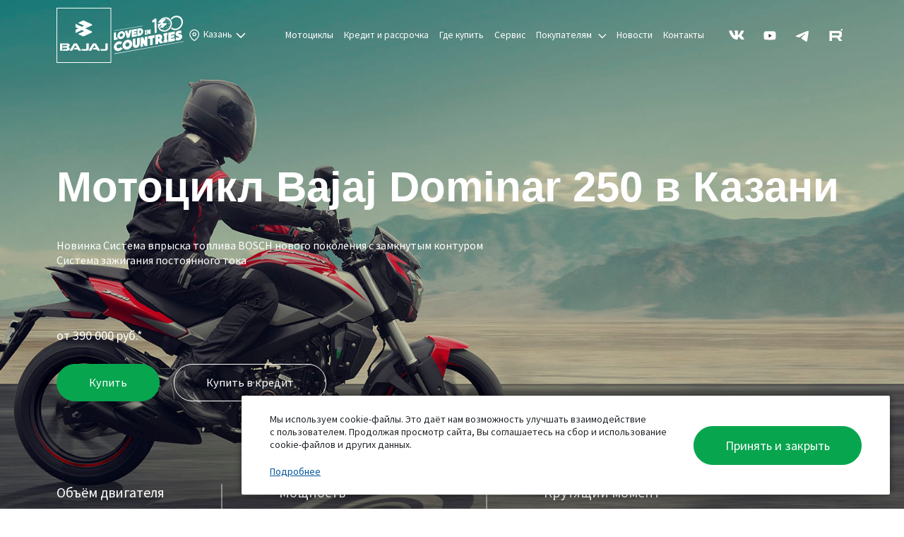

--- FILE ---
content_type: text/html; charset=UTF-8
request_url: https://bajajrussia.ru/kazan/mototsikly/mototsikl-bajaj-dominar-250/
body_size: 19574
content:


<!DOCTYPE html>
<html
  class="  "
  lang="ru">

  <head>
    <meta name="charset" content="utf-8">
    <meta name="facebook-domain-verification" content="efb93jg8ucb8mbrgb7qzt5nhgdhq51" />
    <title>
      Мотоцикл Bajaj Dominar 250 в Казани купить по цене производителя    </title>
    <meta name="viewport" content="width=device-width, initial-scale=1.0">
    <link
      href="https://fonts.googleapis.com/css2?family=Source+Sans+Pro:ital,wght@0,200;0,300;0,400;0,600;0,700;0,900;1,200;1,300;1,400;1,600;1,700;1,900&amp;display=swap"
      rel="stylesheet">

    <meta http-equiv="Content-Type" content="text/html; charset=UTF-8" />
<meta name="keywords" content="мототехника, баджаж, bajaj, мотоциклы, запчасти для мотоциклов" />
<meta name="description" content="Мотоцикл Bajaj Dominar 250 в Казани. Идеальный выбор для ценителей качества и надежности мотоциклов по привлекательной цене.Обзор мотоцикла. Характеристики. Размеры. Максимальная скорость" />
<script type="text/javascript" data-skip-moving="true">(function(w, d, n) {var cl = "bx-core";var ht = d.documentElement;var htc = ht ? ht.className : undefined;if (htc === undefined || htc.indexOf(cl) !== -1){return;}var ua = n.userAgent;if (/(iPad;)|(iPhone;)/i.test(ua)){cl += " bx-ios";}else if (/Windows/i.test(ua)){cl += ' bx-win';}else if (/Macintosh/i.test(ua)){cl += " bx-mac";}else if (/Linux/i.test(ua) && !/Android/i.test(ua)){cl += " bx-linux";}else if (/Android/i.test(ua)){cl += " bx-android";}cl += (/(ipad|iphone|android|mobile|touch)/i.test(ua) ? " bx-touch" : " bx-no-touch");cl += w.devicePixelRatio && w.devicePixelRatio >= 2? " bx-retina": " bx-no-retina";var ieVersion = -1;if (/AppleWebKit/.test(ua)){cl += " bx-chrome";}else if (/Opera/.test(ua)){cl += " bx-opera";}else if (/Firefox/.test(ua)){cl += " bx-firefox";}ht.className = htc ? htc + " " + cl : cl;})(window, document, navigator);</script>


<link href="https://cdn.jsdelivr.net/npm/@fancyapps/ui@4.0/dist/fancybox.css" type="text/css"  rel="stylesheet" />
<link href="/bitrix/cache/css/s1/bajaj_dev/page_16ea62f47a1626234098ac7e8572ed00/page_16ea62f47a1626234098ac7e8572ed00_v1.css?176727262318081" type="text/css"  rel="stylesheet" />
<link href="/bitrix/cache/css/s1/bajaj_dev/template_c0cd5cefec3df32e4820f91618fd3b75/template_c0cd5cefec3df32e4820f91618fd3b75_v1.css?1767272545530221" type="text/css"  data-template-style="true" rel="stylesheet" />







    <meta property="og:title" content="Мотоцикл Bajaj Dominar 250 в Казани купить по цене производителя" />
    <meta property="og:description" content="" />
    <meta property="og:image" content="https://bajajrussia.ru/images/new-logo.png" />
    <meta property="og:type" content="website" />
    <meta property="og:url" content="https://bajajrussia.ru/kazan/mototsikly/mototsikl-bajaj-dominar-250/" />

    <link rel="stylesheet" href="/bitrix/templates/bajaj_dev/styles/fonts/css/font-awesome.css">
    <link rel="stylesheet" href="/bitrix/templates/bajaj_dev/styles/custom.css">
    <!-- JavaScript Bundle with Popper -->
        <!--<link rel="stylesheet" href="/css/font-awesome.min.css">-->
    <noscript><img src="https://vk.com/rtrg?p=VK-RTRG-723567-bc3cu" style="position:fixed; left:-999px;" alt="" /></noscript>


<!-- Google tag (gtag.js) -->
<script data-skip-moving="true" async src="https://www.googletagmanager.com/gtag/js?id=G-59VXWQRMDL"></script>
<script data-skip-moving="true">
    window.dataLayer = window.dataLayer || [];

    function gtag() {
        dataLayer.push(arguments);
    }
    gtag('js', new Date());

    gtag('config', 'G-59VXWQRMDL');
</script>

<!-- Yandex.Metrika counter -->
<script data-skip-moving="true" type="text/javascript">
    (function(m, e, t, r, i, k, a) {
        m[i] = m[i] || function() {
            (m[i].a = m[i].a || []).push(arguments)
        };
        m[i].l = 1 * new Date();
        for (var j = 0; j < document.scripts.length; j++) {
            if (document.scripts[j].src === r) {
                return;
            }
        }
        k = e.createElement(t), a = e.getElementsByTagName(t)[0], k.async = 1, k.src = r, a.parentNode.insertBefore(k, a)
    })
    (window, document, "script", "https://mc.yandex.ru/metrika/tag.js", "ym");

    ym(31442918, "init", {
        clickmap: true,
        trackLinks: true,
        accurateTrackBounce: true,
        webvisor: true
    });
</script>
<noscript>
    <div><img src="https://mc.yandex.ru/watch/31442918" style="; left:-9999px;" alt="" /></div>
</noscript>
<!-- /Yandex.Metrika counter -->
<!-- Top.Mail.Ru counter -->
<noscript>
    <div><img src="https://top-fwz1.mail.ru/counter?id=3352146;js=na" ; style="position:absolute;left:-9999px;" alt="Top.Mail.Ru" /></div>
</noscript>
<!-- /Top.Mail.Ru counter -->  </head>
  
  <body class="home body-video-mod">
    <div id="panel">
          </div>

        <header class="header" id="header">

      <div class="custom-container">
        <div class="row align-items-center">

          <div class="col-auto">
            <a class="header__logo" href="/kazan/">
                            <img class="header__logo--white" src="/images/logo_2024_white_new.svg" alt="логотип" width="180">
              <img class="header__logo--colored" src="/images/logo_2024_blue_new.svg" alt="логотип" width="180">
            </a>
          </div>

          <div class='col'>
            <div class="locations--city">

              <a href="#" data-bs-toggle="modal" data-bs-target="#locations">
                <svg fill="none" viewBox="0 0 20 20" id="location" xmlns="http://www.w3.org/2000/svg" width="20"
                  height="20">
                  <path fill-rule="evenodd" clip-rule="evenodd"
                    d="M10.207 1.667c3.79 0 6.875 3.107 6.875 6.927 0 4.696-5.38 9.322-6.875 9.322S3.332 13.29 3.332 8.595c0-3.82 3.084-6.927 6.875-6.927zm0 1.25c-3.102 0-5.625 2.547-5.625 5.677 0 3.982 4.687 7.862 5.625 8.07.938-.208 5.625-4.088 5.625-8.07 0-3.13-2.523-5.677-5.625-5.677zm0 2.916a2.712 2.712 0 012.71 2.71 2.71 2.71 0 01-2.71 2.707A2.71 2.71 0 017.5 8.542a2.712 2.712 0 012.708-2.709zm0 1.25a1.46 1.46 0 101.458 1.46 1.46 1.46 0 00-1.457-1.46z"
                    fill="#292929" />
                </svg>
                Казань                <svg class="arrow" viewBox="0 0 20 20" xmlns="http://www.w3.org/2000/svg" width="24" height="24">
                  <path d="M12 17.414 3.293 8.707l1.414-1.414L12 14.586l7.293-7.293 1.414 1.414L12 17.414z" />
                </svg>
              </a>

            </div>
          </div>

          <div class="col-auto d-xl-none burger__col"><a class="burger" href="#">
              <svg>
                <use xlink:href="/bitrix/templates/bajaj_dev/img/sprites/sprite.svg#burger"></use>
              </svg></a><a class="burger-close" href="#">
              <svg>
                <use xlink:href="/bitrix/templates/bajaj_dev/img/sprites/sprite.svg#close"></use>
              </svg></a>
          </div>
          <div class="col-auto r-header-menu">
            

  <nav class="header__nav">
    <ul class="header__menu">
      
        
                        <li class="">
                  <a href="/kazan/mototsikly/">Мотоциклы</a>
                </li>
              
                          
        
                        <li class="">
                  <a href="/kazan/kredit-i-rassrochka.php">Кредит и рассрочка</a>
                </li>
              
                          
        
                        <li class="">
                  <a href="/kazan/dealers/">Где купить</a>
                </li>
              
                          
        
                        <li class="">
                  <a href="/kazan/stante-mekhanikom-bajaj.php">Сервис</a>
                </li>
              
                          
        
                  <li class="header__item-submenu ">
            <a class="header__link-submenu" href="/kazan/pokupatelyam/">Покупателям <svg class="arrow" viewBox="0 0 20 20" xmlns="http://www.w3.org/2000/svg" width="24" height="24">
                <path d="M12 17.414 3.293 8.707l1.414-1.414L12 14.586l7.293-7.293 1.414 1.414L12 17.414z"></path>
              </svg></a>
            <div class="header__menu-submenu__wrapper">
              <ul class="header__menu-submenu">
              
                          
        
                        <li class="">
                  <a href="/kazan/company/">О производителе Bajaj</a>
                </li>
              
                          
        
                        <li class="">
                  <a href="/kazan/company/pr/">Об Ист Вест Моторс</a>
                </li>
              
                          
        
                        <li class="">
                  <a href="https://bajajrussia.ru/kazan/upload/documents/%D0%9F%D0%BE%D0%BB%D0%B8%D1%82%D0%B8%D0%BA%D0%B0-%D0%BA%D0%BE%D0%BD%D1%84%D0%B8%D0%B4%D0%B5%D0%BD%D1%86%D0%B8%D0%B0%D0%BB%D1%8C%D0%BD%D0%BE%D1%81%D1%82%D0%B8-%D0%B8%D0%BD%D1%82%D0%B5%D1%80%D0%BD%D0%B5%D1%82-%D1%81%D0%B0%D0%B9%D1%82%D0%B0.pdf">Политика конфиденциальности</a>
                </li>
              
                          
        
                        <li class="">
                  <a href="https://bajajrussia.ru/kazan/upload/documents/%D0%A1%D0%BE%D0%B3%D0%BB%D0%B0%D1%81%D0%B8%D0%B5-%D0%BD%D0%B0-%D0%BE%D0%B1%D1%80%D0%B0%D0%B1%D0%BE%D1%82%D0%BA%D1%83-%D0%BF%D0%B5%D1%80%D1%81%D0%BE%D0%BD%D0%B0%D0%BB%D1%8C%D0%BD%D1%8B%D1%85-%D0%B4%D0%B0%D0%BD%D0%BD%D1%8B%D1%85-%D0%BD%D0%B0-%D1%81%D0%B0%D0%B9%D1%82%D0%B5-%D0%98%D0%92%D0%9C.pdf">Согласие на обработку персональных данных</a>
                </li>
              
                          
        
                        <li class="">
                  <a href="/kazan/upload/documents/Правовая информация_05.03.2024.pdf">Правовая информация</a>
                </li>
              
                          
                  </ul></li>        
                        <li class="">
                  <a href="/kazan/info/news/">Новости</a>
                </li>
              
                          
        
                        <li class="">
                  <a href="/kazan/contacts/">Контакты</a>
                </li>
              
                          
            
              </ul>

              <ul class="footer__socials header__socials">
                <li>
                  <a href="https://vk.com/bajajrussia">
                    <svg>
                      <use xlink:href="/bitrix/templates/bajaj_dev/img/sprites/spriteheader.svg#vk"></use>
                    </svg>
                  </a>
                </li>
                <li>
                  <a href="https://www.youtube.com/BajajRussia">
                    <span class="header__youtube-1">
                      <svg>
                        <use xlink:href="/bitrix/templates/bajaj_dev/img/sprites/spriteheader.svg#youtube"></use>
                      </svg>
                    </span>
                    <span class="header__youtube-2">
                      <svg>
                        <use xlink:href="/bitrix/templates/bajaj_dev/img/sprites/spriteheader.svg#youtube2"></use>
                      </svg>
                    </span>
                  </a>
                </li>
                <li>
                  <a href="https://t.me/bajaj_russia">
                    <svg>
                      <use xlink:href="/bitrix/templates/bajaj_dev/img/sprites/spriteheader.svg#telegram"></use>
                    </svg>
                  </a>
                </li>
                <li>
                  <a href="https://rutube.ru/channel/10848090/">
                    <svg>
                      <use xlink:href="/bitrix/templates/bajaj_dev/img/sprites/spriteheader.svg#rutube"></use>
                    </svg>
                  </a>
                </li>
              </ul>

  </nav>
          </div>
        </div>
      </div>

    </header>

    
    <div class="project detail">

  <div class="swiper main-slider" id="main-slider">


    <div class="swiper-wrapper">
              <div class="swiper-slide">
                      <picture>
              <source srcset="/upload/iblock/aaf/xmkg6zhztli73kzc3vsi3f3kjqrxrpuu.jpg" media="(max-width: 768px)">
              <img src="/upload/iblock/bbd/k3fo0lm7fgfwtnhzbqerrr0zc2lipzxo.jpg">
            </picture>
                    <div class="main-slider__wrapper">
            <div class="custom-container">
              <div class="row">
                <h1 class="main-slider__title">Мотоцикл Bajaj Dominar 250 в Казани</h1>
                <div class="col-lg-8">
                  <div class="main-slider__text"><div class="mototext">
	 Новинка Система впрыска топлива BOSCH нового поколения с замкнутым контуром<br>
	 Система зажигания постоянного тока
</div>
 <br></div>
                  <div class="main-slider__prices">
                                          <div class="models-item__price">от 390 000 руб.*<br></div><br>
                                      </div>
                  <div class="main-slider__btns">
                    <a class="btn btn-main" href="#" data-bs-toggle="modal" data-bs-target="#exampleModal">Купить</a>
                    <a class="btn btn-transpatent" href="https://bajaj.extremeassist.ru/">Купить в кредит</a>
                  </div>

                </div>
              </div>
            </div>
          </div>
        </div>
          </div>
    <!--        <div class="swiper-pagination"></div>-->

    <div class="main-slider-chars">
      <div class="container">
        <div class="main-slider-chars__wrapper">
          <div class="item">
            <div class="item__name">Объём двигателя</div>
            <div class="item__value">248.77 см3</div>
          </div>
          <div class="item">
            <div class="item__name">Мощность</div>
            <div class="item__value">27 л.с.при 8500 об./мин</div>
          </div>
          <div class="item">
            <div class="item__name">Крутящий момент</div>
            <div class="item__value">23.5 Нм при 6500 об./мин</div>
          </div>
        </div>
      </div>
    </div>
  </div>

  <div class="container">


    
      <section id="color-product" class="section color-product">
        <div class="containers">
          <h2 class="section__title">
            Внешний вид
          </h2>

          <form class="color-product__form">
            <div class="color-product__form-wrap">
              <div id="threesixty" class="carousel-product"></div>
              <div class="color-product__arrows">
                <span id="three-prev" style="cursor: pointer">
                  <img src="/bitrix/templates/dopil/images/arr-left.svg" alt="Назад">
                </span>
                <span id="three-next" style="cursor: pointer">
                  <img src="/bitrix/templates/dopil/images/arr-right.svg" alt="Вперёд">
                </span>
              </div>
            </div>
            <div class="color-radio">

                            <input type="radio" class="color-changer" value="35633" id="color-35633" name="color" checked>
              <label for="color-35633" style="background: "></label>

              
                              <img src="/upload/iblock/ba4/9kvydoknqzm9kw1e9a29ailr3suvtq29.png" style="display: none;">
                              <img src="/upload/iblock/1c0/ru9r3cw5d0hhvobdf15bde3770k07fsg.png" style="display: none;">
                              <img src="/upload/iblock/70c/xw9w8xke03u85sec6y6p6yfhro2muudz.png" style="display: none;">
                              <img src="/upload/iblock/91d/v7qpr236uenlh93040pb7ciszfgnnmol.png" style="display: none;">
                              <img src="/upload/iblock/167/eiarng4avhdkbkl6af3p87m6mhzbjye5.png" style="display: none;">
                              <img src="/upload/iblock/87a/fp5wwzcradtl987g0gxdbbl6qsffq13q.png" style="display: none;">
                              <img src="/upload/iblock/dbb/2fvard99rr34yxe5vzsk2kr3dkewrqgi.png" style="display: none;">
                              <img src="/upload/iblock/1a7/2lnlfmaxrd42zfdovsz2vxxvdvyurk2k.png" style="display: none;">
              
                          </div>
          </form>
        </div>
      </section>
    

    <section class="desc-block">
      <div>
        <div class="desc-block__wrapper">
          
            <div class="desc-block__item desc-block__item desc-block__item_img grid-item-2">
              <img src="/upload/iblock/e0b/yl8oqzedv3fqfyd3w50nuns3dbdxlrs3.jpg" alt="Мотоцикл Bajaj Dominar 250 в Казани - Оптика">
            </div>
            <div class="desc-block__item desc-block__item_info grid-item-1">
              <h3 class="desc-block__title">
                Оптика              </h3>
              <div class="desc-block__text">
                <p>
                  Полностью светодиодная фара головного света с автоматическим включением.
Фара работает в четырех различных режимах, удовлетворяющих различным потребностям в езде и освещении.                </p>
              </div>
            </div>
                    
            <div class="desc-block__item desc-block__item_info grid-item-4">
              <h3 class="desc-block__title">
                Диагональная рама              </h3>
              <div class="desc-block__text">
                <p>
                  Усиленная диагональная рама обеспечивает жесткость при кручении и боковую прочность 
для превосходной управляемости. </p>
              </div>
            </div>
            <div class="desc-block__item desc-block__item desc-block__item_img grid-item-3">
              <img src="/upload/iblock/29b/z5cugk3qdb8hot0tzqac5rjebplplu03.jpg" alt="Мотоцикл Bajaj Dominar 250 в Казани - Диагональная рама">
            </div>
                    
            <div class="desc-block__item desc-block__item desc-block__item_img grid-item-6">
              <img src="/upload/iblock/b9e/m0nee2n2sw80mlr58quu3a3d3e9xon2w.jpg" alt="Мотоцикл Bajaj Dominar 250 в Казани - Дисплей панели приборов">
            </div>
            <div class="desc-block__item desc-block__item_info grid-item-5">
              <h3 class="desc-block__title">
                Дисплей панели приборов              </h3>
              <div class="desc-block__text">
                <p>
                  Dominar 250 оснащен качественным ЖК-дисплеем, отображающим всю необходимую информацию,  
с яркой подсветкой для лучшей четкости. </p>
              </div>
            </div>
                              
                  </div>
      </div>
    </section>


        <div class="row bottom">
      <div class="col-md-6 back">

      </div>

    </div>

    
          <section id="photo-galery" class="photo-galery indent-section">
        <div class="containers">
          <h2 class="section__title">
            Галерея
          </h2>
          <div id="photo-galery-slider" class="photo-galery-slider swiper-container">
            <div class="photo-galery-slider__wrapper swiper-wrapper">
                              <a href="/kazan/upload/iblock/21b/82jw68rjgbw8bmgaxq78r1wgfx08r3yd.jpg" class="photo-galery-slider__slide swiper-slide fancybox" data-fancybox="1" rel="item_slider_gallery">
                  <div class="photo-galery-slider__img">
                    <img src="/upload/resize_cache/iblock/21b/270_240_2/82jw68rjgbw8bmgaxq78r1wgfx08r3yd.jpg" alt="Мототехника">
                  </div>
                </a>
                              <a href="/kazan/upload/iblock/28e/flykvoed3tor38adeq5t5cxtf6ypxcmw.jpg" class="photo-galery-slider__slide swiper-slide fancybox" data-fancybox="1" rel="item_slider_gallery">
                  <div class="photo-galery-slider__img">
                    <img src="/upload/resize_cache/iblock/28e/270_240_2/flykvoed3tor38adeq5t5cxtf6ypxcmw.jpg" alt="Мототехника">
                  </div>
                </a>
                              <a href="/kazan/upload/iblock/de0/aq5a6cx4kvh2utpf5kckc2f61w8s141c.jpg" class="photo-galery-slider__slide swiper-slide fancybox" data-fancybox="1" rel="item_slider_gallery">
                  <div class="photo-galery-slider__img">
                    <img src="/upload/resize_cache/iblock/de0/270_240_2/aq5a6cx4kvh2utpf5kckc2f61w8s141c.jpg" alt="Мототехника">
                  </div>
                </a>
                              <a href="/kazan/upload/iblock/485/8dgcv1kr4m2l67gwchp8ybu7exlef0yn.jpg" class="photo-galery-slider__slide swiper-slide fancybox" data-fancybox="1" rel="item_slider_gallery">
                  <div class="photo-galery-slider__img">
                    <img src="/upload/resize_cache/iblock/485/270_240_2/8dgcv1kr4m2l67gwchp8ybu7exlef0yn.jpg" alt="Мототехника">
                  </div>
                </a>
                              <a href="/kazan/upload/iblock/c93/mnu5z2bxuylelhwv4wsxe2xlap1hlfy2.jpg" class="photo-galery-slider__slide swiper-slide fancybox" data-fancybox="1" rel="item_slider_gallery">
                  <div class="photo-galery-slider__img">
                    <img src="/upload/resize_cache/iblock/c93/270_240_2/mnu5z2bxuylelhwv4wsxe2xlap1hlfy2.jpg" alt="Мототехника">
                  </div>
                </a>
                              <a href="/kazan/upload/iblock/54e/ag79osvk2azmwfs6trewhbrea60qk8wc.jpg" class="photo-galery-slider__slide swiper-slide fancybox" data-fancybox="1" rel="item_slider_gallery">
                  <div class="photo-galery-slider__img">
                    <img src="/upload/resize_cache/iblock/54e/270_240_2/ag79osvk2azmwfs6trewhbrea60qk8wc.jpg" alt="Мототехника">
                  </div>
                </a>
                          </div>
            <div class="custom-pagination swiper-pagination"></div>

            <div class="swiper-button-prev">

            </div>
            <div class="swiper-button-next"></div>
          </div>


        </div>
      </section>
    
    <section class="tech-block section">
      <h2 class="section__title">Технические характеристики</h2>
      <div class="tech-block__grid">
        <div class="model__tech">
          <div class="tech-block__title">Двигатель</div>

          <table>
                          <tr>
                <td>Двигатель</td>
                <td>4 - тактный, один цилиндр</td>
              </tr>
                          <tr>
                <td>Диаметр х Ход поршня</td>
                <td>72.0 мм x 61.1 мм</td>
              </tr>
                          <tr>
                <td>Объем двигателя</td>
                <td>248.77 см3</td>
              </tr>
                          <tr>
                <td>Степень сжатия</td>
                <td>11,9 :1</td>
              </tr>
                          <tr>
                <td>Обороты холостого хода</td>
                <td>1550 + 100 об./мин</td>
              </tr>
                          <tr>
                <td>Максимальная мощность</td>
                <td>27 л.с. при 8500 об./мин</td>
              </tr>
                          <tr>
                <td>Максимальный крутящий момент</td>
                <td>23.5 Нм при 6500 об./мин</td>
              </tr>
                          <tr>
                <td>Система зажигания</td>
                <td>DC</td>
              </tr>
                          <tr>
                <td>Система питания</td>
                <td>12V</td>
              </tr>
                          <tr>
                <td>Свеча зажигания</td>
                <td>2 шт.</td>
              </tr>
                          <tr>
                <td>Свеча зажигания зазор</td>
                <td>0,8 ~ 0,9 мм</td>
              </tr>
                          <tr>
                <td>Коробка передач</td>
                <td>Механическая 6-ступенчатая</td>
              </tr>
                          <tr>
                <td>Переключение передач</td>
                <td>1-N-2-3-4-5-6</td>
              </tr>
                          <tr>
                <td>Cмазка двигателя</td>
                <td>Подача масла под давлением</td>
              </tr>
                          <tr>
                <td>Система охлаждения</td>
                <td>Жидкостное охлаждение</td>
              </tr>
                          <tr>
                <td>Запуск</td>
                <td>Электрический стартер</td>
              </tr>
                          <tr>
                <td>Емкость топливного бака</td>
                <td>13 литров</td>
              </tr>
                          <tr>
                <td>Топливо</td>
                <td>Октановое число не ниже АИ-92 (бензин неэтилированный)</td>
              </tr>
                      </table>

        </div>


        <div class="model__tech">
          <div class="tech-block__title">Размеры</div>

          <table>
                          <tr>
                <td>Длина</td>
                <td>2156 мм</td>
              </tr>
                          <tr>
                <td>Ширина</td>
                <td>836 мм</td>
              </tr>
                          <tr>
                <td>Высота</td>
                <td>1112 мм</td>
              </tr>
                          <tr>
                <td>Колесная база</td>
                <td>1453 мм</td>
              </tr>
                          <tr>
                <td>Дорожный просвет</td>
                <td>157 мм</td>
              </tr>
                          <tr>
                <td>Передняя подвеска</td>
                <td>Вилка телескопическая с гидравлическими амортизаторами</td>
              </tr>
                          <tr>
                <td>Задняя подвеска</td>
                <td>Маятник с гидравлическим амортизатором</td>
              </tr>
                      </table>

        </div>
        <div class="model__tech">
          <div class="tech-block__title">Дополнительно</div>

          <table>
                          <tr>
                <td>Передняя шина</td>
                <td>1.75 кгс/см2(25 PSI)</td>
              </tr>
                          <tr>
                <td>Задняя шина (без пассажира)</td>
                <td>2 кгс/см2(28 PSI)</td>
              </tr>
                          <tr>
                <td>Задняя шина (с пассажиром)</td>
                <td>2.25 кгс/см2(32 PSI)</td>
              </tr>
                          <tr>
                <td>Передний и задний тормоз</td>
                <td>Гидравлический, дисковый</td>
              </tr>
                          <tr>
                <td>Снаряженная масса</td>
                <td>180 кг.</td>
              </tr>
                          <tr>
                <td>Полная масса</td>
                <td>330 кг.</td>
              </tr>
                          <tr>
                <td>Электрическая система</td>
                <td>12 V DC</td>
              </tr>
                          <tr>
                <td>Передняя фара</td>
                <td>LED (светодиодная)</td>
              </tr>
                      </table>

        </div>
        <div class="model__tech">
          <div class="tech-block__title">Размер шин</div>

          <table>
                          <tr>
                <td>Спереди</td>
                <td>100/80-17, 52P бескамерное</td>
              </tr>
                          <tr>
                <td>Сзади</td>
                <td>130/70-17, 62P бескамерное</td>
              </tr>
                      </table>

        </div>

                  <div class="model__tech">

            <div class="tech-block__title">Скачать инструкцию по эксплуатации</div>
                          <a href="/upload/iblock/d34/h374nv7qvgolwysugfs4bnydon5u34dn.pdf" class="media" style="    text-decoration: none;
color: black; margin-top: 40px;" target="_blank">
                <img src="/upload/attach.svg" style="margin-right: 10px;">
                Руководство по эксплуатации</a>
                      </div>
              </div>
    </section>

          <section class="review-block section">
        <div class="containers">
          <h2 class="section__title">
            Отзывы
          </h2>
          <div id="review-slider" class="review-block-slider swiper-container">
            <div class="review-block-slider__wrapper swiper-wrapper">
                              <div class="review-block-slider__slide swiper-slide">
                  <div class="review-block__top">
                    <div class="review-block__name">Индиец с европейскими корнями</div>
                    <div class="review-block__model">Мотоцикл Bajaj Dominar 250 в Казани</div>
                  </div>
                  <div class="review-block__text">Скорость 110–120 км/ч при езде по шоссе на оборотах максимального момента (5500–6500), расход топлива 30–35 км на литре бензина. Тормоза плавные, прогрессивные. На переднем колесе диск диаметром 300мм и 4-поршневой суппорт Bybre, сзади диск 230мм и однопоршневой плавающий суппорт</div>
                  <a href="https://5koleso.ru/articles/moto/indiecz-s-evropejskimi-kornyami-test-bajaj-dominar-250/" target="_blank" class="review-block__link">Весь отзыв >>></a>
                </div>
                              <div class="review-block-slider__slide swiper-slide">
                  <div class="review-block__top">
                    <div class="review-block__name">400-кубовый дорожник</div>
                    <div class="review-block__model">Мотоцикл Bajaj Dominar 250 в Казани</div>
                  </div>
                  <div class="review-block__text">Dominar 250 создан на базе двигателя KTM Duke 250, выглядит стильно и европейски. С его полным комплектом светодиодной оптики удобно ездить ночью. Двигатель плавный, с хорошей картой зажигания. Безопасный для новичков, не дает острых ощущений на низких оборотах</div>
                  <a href="https://dzen.ru/a/ZB7gwVtxYX5fw1va" target="_blank" class="review-block__link">Весь отзыв >>></a>
                </div>
                          </div>
                      </div>

        </div>
      </section>

          
                                    <section class="video-section" >
        <div class="containers">
                      <h2 class="section__title">Обзор мотоцикла Bajaj Dominar 250</h2>
                    <div class="video-block-slider swiper-container">
            <div class="video-block-slider__wrapper swiper-wrapper">
                              <div class="ytube video-block-swiper__slide swiper-slide">
                  <p>
                    <iframe
        width="720"
        height="405"
        src="https://rutube.ru/play/embed/d23e880d9d2b54ae7e8f2584ffd81849"
        frameBorder="0"
        allow="clipboard-write; autoplay"
        webkitAllowFullScreen
        mozallowfullscreen
        allowFullScreen
      ></iframe>                  </p>
                </div>
                          </div>
                          <p style="text-align:center;">Источник: Журнал Мотоэксперт</p>
                        <div class="swiper-button-prev"></div>
            <div class="swiper-button-next"></div>
          </div>
        </div>
                    <div class="model-slider-container section">
        <h2 class="section__title">Другие модели</h2>


        <div class="swiper-container model-slider models-list">

          <div class="swiper-button-prev"></div>
          <div class="swiper-button-next"></div>

          <div class="swiper-wrapper">
                          <div class="col-lg-3 swiper-slide"><a class="models-item" href="/kazan/mototsikly/mototsikl-bajaj-pulsar-ns-200/">
                  <div class="models-item__title">Мотоцикл BAJAJ Pulsar NS 200</div><img src="/upload/iblock/fd5/0pzff4ej01pk4i3l0gluq5cdeckizzo2.png">
                  <div class="models-item__content">
                                          <div class="models-item__price">от 310 000 руб.</div>
                                        <div class="models-item__char">
                      <svg>
                        <use xlink:href="/bitrix/templates/bajaj_dev/img/sprites/sprite.svg#eng"></use>
                      </svg><span>200 см3</span>
                    </div>
                  </div>
                </a></div>
                          <div class="col-lg-3 swiper-slide"><a class="models-item" href="/kazan/mototsikly/mototsikl-bajaj-avenger-cruise-220-dts-i-2019/">
                  <div class="models-item__title">Мотоцикл BAJAJ Avenger Cruise 220 DTS-i</div><img src="/upload/iblock/202/kpj3ki9qv3gg8xl28bt3l7g8zfdgyb8b.png">
                  <div class="models-item__content">
                                          <div class="models-item__price">от 245 000 руб.</div>
                                        <div class="models-item__char">
                      <svg>
                        <use xlink:href="/bitrix/templates/bajaj_dev/img/sprites/sprite.svg#eng"></use>
                      </svg><span>220 см3</span>
                    </div>
                  </div>
                </a></div>
                          <div class="col-lg-3 swiper-slide"><a class="models-item" href="/kazan/mototsikly/mototsikl-bajaj-boxer-bm-125-x-new-5-stupenchataya-korobka-peredach/">
                  <div class="models-item__title">Мотоцикл BAJAJ Boxer BM 125 X</div><img src="/upload/iblock/c9f/94xx3x5hxjqm1o3jkjm13vsud36sq3hg.png">
                  <div class="models-item__content">
                                          <div class="models-item__price">от 134 000 руб.</div>
                                        <div class="models-item__char">
                      <svg>
                        <use xlink:href="/bitrix/templates/bajaj_dev/img/sprites/sprite.svg#eng"></use>
                      </svg><span>124.45 см3</span>
                    </div>
                  </div>
                </a></div>
                          <div class="col-lg-3 swiper-slide"><a class="models-item" href="/kazan/mototsikly/mototsikl-bajaj-dominar-400/">
                  <div class="models-item__title">Мотоцикл Bajaj Dominar 400 Touring</div><img src="/upload/iblock/19f/4njwptqjsgirrwdcfg21bgbnttmtnoto.png">
                  <div class="models-item__content">
                                          <div class="models-item__price">от 470 000 руб.</div>
                                        <div class="models-item__char">
                      <svg>
                        <use xlink:href="/bitrix/templates/bajaj_dev/img/sprites/sprite.svg#eng"></use>
                      </svg><span>373.27 см3</span>
                    </div>
                  </div>
                </a></div>
                          <div class="col-lg-3 swiper-slide"><a class="models-item" href="/kazan/mototsikly/mototsikl-bajaj-boxer-bm-150x-disk-2019-5-stupenchataya-korobka-peredach-/">
                  <div class="models-item__title">Мотоцикл BAJAJ Boxer BM 150X disc</div><img src="/upload/iblock/8d5/ka4i96c5ktudi7b79f7qygi7osazxrl6.png">
                  <div class="models-item__content">
                                          <div class="models-item__price">от 149 900 руб.</div>
                                        <div class="models-item__char">
                      <svg>
                        <use xlink:href="/bitrix/templates/bajaj_dev/img/sprites/sprite.svg#eng"></use>
                      </svg><span>144.8 см3</span>
                    </div>
                  </div>
                </a></div>
                          <div class="col-lg-3 swiper-slide"><a class="models-item" href="/kazan/mototsikly/mototsikl-bajaj-pulsar-ns-125/">
                  <div class="models-item__title">Мотоцикл BAJAJ Pulsar NS 125</div><img src="/upload/iblock/102/xqwagy2rn346wx4yzsnfneh9wbnq0tfy.png">
                  <div class="models-item__content">
                                          <div class="models-item__price">от 189 000 руб.</div>
                                        <div class="models-item__char">
                      <svg>
                        <use xlink:href="/bitrix/templates/bajaj_dev/img/sprites/sprite.svg#eng"></use>
                      </svg><span>124.5 см3</span>
                    </div>
                  </div>
                </a></div>
                          <div class="col-lg-3 swiper-slide"><a class="models-item" href="/kazan/mototsikly/mototsikl-bajaj-pulsar-180/">
                  <div class="models-item__title">Мотоцикл BAJAJ Pulsar 180</div><img src="/upload/iblock/7e9/wfbm2aw04jh8ozv1b71p60hjtdz19o96.png">
                  <div class="models-item__content">
                                          <div class="models-item__price">от 210 000 руб.</div>
                                        <div class="models-item__char">
                      <svg>
                        <use xlink:href="/bitrix/templates/bajaj_dev/img/sprites/sprite.svg#eng"></use>
                      </svg><span>178.60 см3</span>
                    </div>
                  </div>
                </a></div>
                          <div class="col-lg-3 swiper-slide"><a class="models-item" href="/kazan/mototsikly/mototsikl-bajaj-boxer-150-ug/">
                  <div class="models-item__title">Мотоцикл BAJAJ Boxer 150 UG</div><img src="/upload/iblock/03a/lcrghc3q370ui7luk3p0sahrkemmisr4.png">
                  <div class="models-item__content">
                                          <div class="models-item__price">от 141 000 руб.</div>
                                        <div class="models-item__char">
                      <svg>
                        <use xlink:href="/bitrix/templates/bajaj_dev/img/sprites/sprite.svg#eng"></use>
                      </svg><span>144.8 см3</span>
                    </div>
                  </div>
                </a></div>
                          <div class="col-lg-3 swiper-slide"><a class="models-item" href="/kazan/mototsikly/mototsikl-bajaj-dominar-250/">
                  <div class="models-item__title">Мотоцикл Bajaj Dominar 250</div><img src="/upload/iblock/5ed/4nruyfir0xb7loeip90u3d3shyfk3wap.png">
                  <div class="models-item__content">
                                          <div class="models-item__price">от 390 000 руб.*</div>
                                        <div class="models-item__char">
                      <svg>
                        <use xlink:href="/bitrix/templates/bajaj_dev/img/sprites/sprite.svg#eng"></use>
                      </svg><span>248.77 см3</span>
                    </div>
                  </div>
                </a></div>
                          <div class="col-lg-3 swiper-slide"><a class="models-item" href="/kazan/mototsikly/mototsikl-bajaj-pulsar-250/">
                  <div class="models-item__title">Мотоцикл Bajaj Pulsar N250</div><img src="/upload/iblock/2bd/bpx0pdkrgoomw0wit76r29zj5vri4d6b.png">
                  <div class="models-item__content">
                                          <div class="models-item__price">от 330 000 руб.</div>
                                        <div class="models-item__char">
                      <svg>
                        <use xlink:href="/bitrix/templates/bajaj_dev/img/sprites/sprite.svg#eng"></use>
                      </svg><span>249.07 см3</span>
                    </div>
                  </div>
                </a></div>
                      </div>
        </div>
      </div>

        </div>
</div>
<div class="modal fade" id="exampleModal" tabindex="-1" role="dialog" aria-labelledby="exampleModalLabel" aria-hidden="true">
  <div class="modal-dialog">
    <div class="modal-content">

      <div class="modal-body">
        <div id="comp_6cc1cb73119570ca7c34d2172de25104"><div class="form ">
      
<form name="aspro_allcorp_order_product" action="/kazan/mototsikly/mototsikl-bajaj-dominar-250/" method="POST" enctype="multipart/form-data"><input type="hidden" name="bxajaxid" id="bxajaxid_6cc1cb73119570ca7c34d2172de25104_8BACKi" value="6cc1cb73119570ca7c34d2172de25104" /><input type="hidden" name="AJAX_CALL" value="Y" /><input type="hidden" name="sessid" id="sessid" value="02ed37f64586a05b716b55029fd08b85" />    <button type="button" class="close" data-bs-dismiss="modal" aria-label="Close">
      <span aria-hidden="true">&times;</span>
    </button>
    <div class="form__header">
      <strong>Оставьте заявку</strong>
    </div>
    <!--			<div class="form-header">-->
    <!--				<i class="icon icon-phone"></i>-->
    <!--				<div class="text">-->
    <!--					-->    <!--						<div class="title">--><!--</div>-->
    <!--					-->    <!--					-->    <!--							<p>--><!--</p>-->
    <!--						-->    <!--							-->    <!--						-->    <!--				</div>-->
    <!--			</div>-->
    <div class="form-body">
                          <div class="row" data-SID="NAME">
              <div class="form-group">
                <div class="col-md-12">
                  <label for="NAME">Ваше имя: <span class="required-star">*</span></label>                  <div class="input">
                    <input type="text" id="NAME" name="NAME" class="form-control required " placeholder="Ваше имя" value="" /><i class="icon 74"></i>                  </div>
                                  </div>
              </div>
            </div>
                    <div class="row" data-SID="PHONE">
              <div class="form-group">
                <div class="col-md-12">
                  <label for="PHONE">Телефон: <span class="required-star">*</span></label>                  <div class="input">
                    <input type="number" id="PHONE" name="PHONE" class="form-control required" placeholder="Телефон" value="" /><i class="icon 75"></i>                  </div>
                                  </div>
              </div>
            </div>
                    <div class="row" data-SID="EMAIL">
              <div class="form-group">
                <div class="col-md-12">
                  <label for="EMAIL">E-mail: <span class="required-star">*</span></label>                  <div class="input">
                    <input type="email" id="EMAIL" name="EMAIL" class="form-control required " placeholder="E-mail" value="" />                  </div>
                                  </div>
              </div>
            </div>
                    <div class="row" data-SID="MODEL">
              <div class="form-group">
                <div class="col-md-12">
                  <label for="MODEL">Модель: </label>                  <div class="input">
                    <input type="text" id="MODEL" name="MODEL" class="form-control  " placeholder="Модель" value="" />                  </div>
                                  </div>
              </div>
            </div>
                    <div class="row" data-SID="CITY">
              <div class="form-group">
                <div class="col-md-12">
                  <label for="CITY">Город: </label>                  <div class="input">
                    <input type="text" id="CITY" name="CITY" class="form-control  " placeholder="Город" value="" />                  </div>
                                  </div>
              </div>
            </div>
                            <div class="row captcha-row">
          <div class="col-md-12">
            <div class="form-group">
              <label for="captcha_word">Введите код:<span class="required-star">*</span></label>            </div>
          </div>
        </div>
        <div class="row captcha-row">
          <div class="col-md-12">
            <div class="form-group margin-bottom-30">
              <input type="hidden" name="captcha_sid" class="captcha_sid" value="02f2dcabc872b885d50927e98eb9ac43" /><img src="/bitrix/tools/captcha.php?captcha_sid=02f2dcabc872b885d50927e98eb9ac43" class="captcha_img" width="180" height="40" />              <span class="refresh"><span>Поменять картинку</span></span>
            </div>
          </div>
        </div>
        <div class="row captcha-row">
          <div class="col-md-12">
            <div class="form-group">
              <div class="input ">
                <input type="text" name="captcha_word" value="" class="form-control captcha required" autocomplete="off" />              </div>
            </div>
          </div>
        </div>
          </div>
    <div class="form-footer clearfix">


      <button class="btn btn-primary" type="submit">Оставить  заявку</button><br/><input type="hidden" name="form_submit" value="Отправить">


    </div>

    <p class="form__rules">Нажимая кнопку оставить заявку я соглашаюсь с <a href="https://bajajrussia.ru/kazan/upload/documents/%D0%A1%D0%BE%D0%B3%D0%BB%D0%B0%D1%81%D0%B8%D0%B5-%D0%BD%D0%B0-%D0%BE%D0%B1%D1%80%D0%B0%D0%B1%D0%BE%D1%82%D0%BA%D1%83-%D0%BF%D0%B5%D1%80%D1%81%D0%BE%D0%BD%D0%B0%D0%BB%D1%8C%D0%BD%D1%8B%D1%85-%D0%B4%D0%B0%D0%BD%D0%BD%D1%8B%D1%85-%D0%BD%D0%B0-%D1%81%D0%B0%D0%B9%D1%82%D0%B5-%D0%98%D0%92%D0%9C.pdf">правилами обработки персональных данных</a></p>
    </form>  </div>

</div>      </div>

    </div>
  </div>
</div>
<link href="https://cdn.jsdelivr.net/npm/suggestions-jquery@20.3.0/dist/css/suggestions.min.css" rel="stylesheet" />
  <!-- тут новая форма  -->
  <div class="modal fade" id="testDriveModal" tabindex="-1" aria-labelledby="testDriveModalLabel" aria-hidden="true">
    <div class="modal-dialog">
      <div class="modal-content">
        <div class="modal-body">

          <div id="comp_5f10de8be83c238c332b95ee4bd12387"><div class="form ">
      
<form id="testDriveForm"  name="test-drive" action="/kazan/mototsikly/mototsikl-bajaj-dominar-250/" method="POST" enctype="multipart/form-data"><input type="hidden" name="bxajaxid" id="bxajaxid_5f10de8be83c238c332b95ee4bd12387_Ar8Szp" value="5f10de8be83c238c332b95ee4bd12387" /><input type="hidden" name="AJAX_CALL" value="Y" /><input type="hidden" name="sessid" id="sessid_1" value="02ed37f64586a05b716b55029fd08b85" />    <button type="button" class="close" data-bs-dismiss="modal" aria-label="Close">
      <span aria-hidden="true">&times;</span>
    </button>
    <div class="form__header">
      <strong>Оставьте заявку</strong>
    </div>
    <!--			<div class="form-header">-->
    <!--				<i class="icon icon-phone"></i>-->
    <!--				<div class="text">-->
    <!--					-->    <!--						<div class="title">--><!--</div>-->
    <!--					-->    <!--					-->    <!--							<p>--><!--</p>-->
    <!--						-->    <!--							-->    <!--						-->    <!--				</div>-->
    <!--			</div>-->
    <div class="form-body">
                          <div class="row" data-SID="NAME">
              <div class="form-group">
                <div class="col-md-12">
                  <label for="NAME">Ваше имя: <span class="required-star">*</span></label>                  <div class="input">
                    <input type="text" id="NAME" name="NAME" class="form-control required " placeholder="Ваше имя" value="" />                  </div>
                                  </div>
              </div>
            </div>
                    <div class="row" data-SID="SURNAME">
              <div class="form-group">
                <div class="col-md-12">
                  <label for="SURNAME">Ваша фамилия: <span class="required-star">*</span></label>                  <div class="input">
                    <input type="text" id="SURNAME" name="SURNAME" class="form-control required " placeholder="Ваша фамилия" value="" />                  </div>
                                  </div>
              </div>
            </div>
                    <div class="row" data-SID="PHONE">
              <div class="form-group">
                <div class="col-md-12">
                  <label for="PHONE">Телефон: <span class="required-star">*</span></label>                  <div class="input">
                    <input type="text" id="PHONE" name="PHONE" class="form-control required phone" placeholder="Телефон" value="" />                  </div>
                                  </div>
              </div>
            </div>
                    <div class="row" data-SID="MODEL">
              <div class="form-group">
                <div class="col-md-12">
                  <label for="MODEL">Список техники: </label>                  <div class="input">
                    <select id="MODEL" name="MODEL" class="form-control " placeholder="Список техники"><option value="227" selected="selected" >Список техники</option><option value="220"  >Bajaj Boxer BM 125X</option><option value="221"  >Bajaj Boxer BM 150UG</option><option value="219"  >Bajaj Boxer BM 150X</option><option value="224"  >Bajaj Pulsar NS125</option><option value="223"  >Bajaj Pulsar 180</option><option value="218"  >Bajaj Pulsar 200NS</option><option value="226"  >Bajaj Pulsar N250</option><option value="225"  >Bajaj Dominar D400</option><option value="222"  >Bajaj Avenger 220 Cruise</option></select>                  </div>
                                  </div>
              </div>
            </div>
                            <div class="row captcha-row">
          <div class="col-md-12">
            <div class="form-group">
              <label for="captcha_word">Введите код:<span class="required-star">*</span></label>            </div>
          </div>
        </div>
        <div class="row captcha-row">
          <div class="col-md-12">
            <div class="form-group margin-bottom-30">
              <input type="hidden" name="captcha_sid" class="captcha_sid" value="0be0bcf83c527aa2d83f32a7e6449978" /><img src="/bitrix/tools/captcha.php?captcha_sid=0be0bcf83c527aa2d83f32a7e6449978" class="captcha_img" width="180" height="40" />              <span class="refresh"><span>Поменять картинку</span></span>
            </div>
          </div>
        </div>
        <div class="row captcha-row">
          <div class="col-md-12">
            <div class="form-group">
              <div class="input ">
                <input type="text" name="captcha_word" value="" class="form-control captcha required" autocomplete="off" />              </div>
            </div>
          </div>
        </div>
          </div>
    <div class="form-footer clearfix">


      <button class="btn btn-primary" type="submit">Оставить  заявку</button><br/><input type="hidden" name="form_submit" value="Добавить">


    </div>

    <p class="form__rules">Нажимая кнопку оставить заявку я соглашаюсь с <a href="https://bajajrussia.ru/kazan/upload/documents/%D0%A1%D0%BE%D0%B3%D0%BB%D0%B0%D1%81%D0%B8%D0%B5-%D0%BD%D0%B0-%D0%BE%D0%B1%D1%80%D0%B0%D0%B1%D0%BE%D1%82%D0%BA%D1%83-%D0%BF%D0%B5%D1%80%D1%81%D0%BE%D0%BD%D0%B0%D0%BB%D1%8C%D0%BD%D1%8B%D1%85-%D0%B4%D0%B0%D0%BD%D0%BD%D1%8B%D1%85-%D0%BD%D0%B0-%D1%81%D0%B0%D0%B9%D1%82%D0%B5-%D0%98%D0%92%D0%9C.pdf">правилами обработки персональных данных</a></p>
    </form>  </div>

</div>        </div>
      </div>
    </div>
  </div>

  <div class="modal fade" id="successModal" tabindex="-1" aria-hidden="true">
    <div class="modal-dialog modal-dialog-centered">
      <div class="modal-content">
        <div class="modal-body text-center">
          <p style="font-size: 18px;">
            Спасибо!<br>
            Ваша заявка успешно отправлена. Менеджер свяжется с вами для уточнения деталей.
          </p>
          <button class="btn btn-primary mt-3" data-bs-dismiss="modal">Закрыть</button>
        </div>
      </div>
    </div>
  </div>
    <!-- конец новой формы -->
<footer class="footer">
  <div class="custom-container">
    <div class="row">
      <div class="col-lg-3">
        <div class="footer__logo">
                    <img src="/images/logo_2024_blue_new.svg" alt="логотип" width="180">
        </div>
        <div class="footer__about">ИСТ ВЕСТ МОТОРС — Официальный дистрибьютор компании Bajaj Auto Ltd. Свяжитесь с нами
          если у вас возникли вопросы касаемые деятельности нашей компании или продукции.</div>
        <div class="footer__contacts">
          <div class="bwi">
            <svg>
              <use xlink:href="/bitrix/templates/bajaj_dev/img/sprites/sprite.svg#location"></use>
            </svg><span>улица Лейтенанта Бойко, 104, Лобня</span>
          </div>
          <div class="bwi">
            <svg>
              <use xlink:href="/bitrix/templates/bajaj_dev/img/sprites/sprite.svg#message"></use>
            </svg><span>info@ewmotors.ru</span>
          </div>
          <div class="bwi">
            <svg>
              <use xlink:href="/bitrix/templates/bajaj_dev/img/sprites/sprite.svg#call"></use>
            </svg><span>+7 (495) 115 42 37</span>
          </div>
        </div>
        <ul class="footer__socials">
          <li><a href="https://vk.com/bajajrussia">
              <svg>
                <use xlink:href="/bitrix/templates/bajaj_dev/img/sprites/sprite.svg#vk"></use>
              </svg></a></li>
          <li><a href="https://www.youtube.com/BajajRussia">
              <svg>
                <use xlink:href="/bitrix/templates/bajaj_dev/img/sprites/sprite.svg#youtube"></use>
              </svg></a></li>
          <li><a href="https://t.me/bajaj_russia">
              <svg>
                <use xlink:href="/bitrix/templates/bajaj_dev/img/sprites/sprite.svg#telegram"></use>
              </svg></a></li>
          <li>
            <a href="https://rutube.ru/channel/10848090/">
              <svg>
                <use xlink:href="/bitrix/templates/bajaj_dev/img/sprites/spriteheader.svg#rutube"></use>
              </svg>
            </a>
          </li>
        </ul>
      </div>
      <div class="col-lg-2">
        <div class="footer__col-title">Покупателям</div>
        


  <ul class="footer__menu">
    

          <li>
                  <a href="/kazan/info/news/"  >
            <span>Новости</span>
                      </a>
              </li>
          <li>
                  <a href="/kazan/dealers/"  >
            <span>Где купить</span>
                      </a>
              </li>
          <li>
                  <a href="https://bajajonline.ru/" class="original-link"  target="_blank">
            <span>Оригинальные запчасти</span>
            <span class="svg-image"><svg><use xlink:href="/images/menu-original.svg#svg"></use></svg></span>          </a>
              </li>
          <li>
                  <a href="/kazan/voprosy-i-otvety/"  >
            <span>Вопросы и ответы</span>
                      </a>
              </li>
          <li>
                  <a href=""  >
            <span>Акции и спецпредложения</span>
                      </a>
              </li>
          <li>
                  <a href="https://bajaj.extremeassist.ru/"  >
            <span>Кредитный калькулятор</span>
                      </a>
              </li>
          <li>
                  <a href="/kazan/kredit-i-rassrochka.php"  >
            <span>Кредит и рассрочка</span>
                      </a>
              </li>
          <li>
                  <a href="/kazan/garantiya-i-servis.php"  >
            <span>Гарантия и сервис</span>
                      </a>
              </li>
          <li>
                  <a href="/kazan/sout.php"  >
            <span>Результаты СОУТ</span>
                      </a>
              </li>
          <li>
                  <a href="/kazan/company/"  >
            <span>О компании</span>
                      </a>
              </li>
          <li>
                    <a href="#" class="test-form" data-bs-toggle="modal" data-bs-target="#testDriveModal">Тест-драйв</a>
              </li>
    
  </ul>


      </div>
      <div class="col-lg-2">
        <div class="footer__col-title">Мотоциклы</div>
        


  <ul class="footer__menu">
    

          <li>
                  <a href="/kazan/mototsikly/mototsikl-bajaj-boxer-bm-125-x-new-5-stupenchataya-korobka-peredach/"  >
            <span>BAJAJ Boxer 125</span>
                      </a>
              </li>
          <li>
                  <a href="/kazan/mototsikly/mototsikl-bajaj-boxer-150-ug/"  >
            <span>BAJAJ Boxer 150</span>
                      </a>
              </li>
          <li>
                  <a href="/kazan/mototsikly/mototsikl-bajaj-boxer-bm-150x-disk-2019-5-stupenchataya-korobka-peredach-/"  >
            <span>BAJAJ Boxer 150X</span>
                      </a>
              </li>
          <li>
                  <a href="/kazan/mototsikly/mototsikl-bajaj-pulsar-ns-125/"  >
            <span>BAJAJ Pulsar 125</span>
                      </a>
              </li>
          <li>
                  <a href="/kazan/mototsikly/mototsikl-bajaj-pulsar-180/"  >
            <span>BAJAJ Pulsar 180</span>
                      </a>
              </li>
          <li>
                  <a href="/kazan/mototsikly/mototsikl-bajaj-pulsar-ns-200/"  >
            <span>BAJAJ Pulsar 200</span>
                      </a>
              </li>
          <li>
                  <a href="/kazan/mototsikly/mototsikl-bajaj-pulsar-250/"  >
            <span>BAJAJ Pulsar N250</span>
                      </a>
              </li>
          <li>
                  <a href="/kazan/mototsikly/mototsikl-bajaj-dominar-250/"  >
            <span>BAJAJ Dominar 250</span>
                      </a>
              </li>
          <li>
                  <a href="/kazan/mototsikly/mototsikl-bajaj-dominar-400/"  >
            <span>BAJAJ Dominar 400</span>
                      </a>
              </li>
          <li>
                  <a href="/kazan/mototsikly/mototsikl-bajaj-avenger-cruise-220-dts-i-2019/"  >
            <span>BAJAJ Avenger Cruise</span>
                      </a>
              </li>
    
  </ul>

      </div>
      <div class="col-lg-2">
        <div class="footer__col-title">Партнерам</div>
        <div>
          <ul class="footer__menu">
            <li>
              <a href="/kazan/anketa-dilera/">Стать дилером</a>
            </li>
            <li>
              <a href="/kazan/stante-mekhanikom-bajaj.php">Стать сертифицированным сервисом</a>
            </li>
            <li>
              <a href="https://bajajrussia.ru/kazan/programma-dlya-motoshkol/">Программа для мотошкол</a>
            </li>
          </ul>
        </div>
      </div>
      <div class="col-lg-3">
        <div class="footer__col-title">Полезная информация</div>
        


  <ul class="footer__menu">
    

          <li>
                  <a href="/kazan/upload/documents/Правовая информация_05.03.2024.pdf"  >
            <span>Правовая информация</span>
                      </a>
              </li>
          <li>
                  <a href="/kazan/upload/documents/Политика-конфиденциальности-интернет-сайта.pdf"  >
            <span>Политика конфиденциальности</span>
                      </a>
              </li>
          <li>
                  <a href="/kazan/upload/documents/Согласие-на-обработку-персональных-данных-на-сайте-ИВМ.pdf"  >
            <span>Согласие на обработку персональных данных</span>
                      </a>
              </li>
    
  </ul>

      </div>
      <div class="col-12">
        <div class="footer__small">
          <p>После размещения информации на сайте в товарах и услугах могут произойти изменения. В иллюстрациях и
            описаниях могут содержаться элементы, не входящие в базовую комплектацию товара или не предлагаемые в
            отдельных странах. Сайт не содержит публичных оферт. Для официальных дилеров ООО «ИСТ ВЕСТ МОТОРС»
            представленные на сайте цены являются рекомендованными. За информацией непосредственно о предложенных к
            приобретению товарах и их ценах Вы можете обратиться к официальным дилерам ООО «ИСТ ВЕСТ МОТОРС» Вся
            информация которая сейчас размещена дублируется в разделе : Политика Конфиденциальности</p>
          <p>*Цены на продукцию Bajaj. Сведения о ценах, содержащиеся на сайте, носят исключительно информационный
            характер. Указанные цены могут отличаться от действительных цен уполномоченных дилеров Bajaj. Для получения
            подробной информации об актуальных ценах на продукцию Bajaj обращайтесь к уполномоченным дилерам Bajaj .
            Приобретение любой продукции Bajaj осуществляется в соответствии с условиями индивидуального договора
            купли-продажи.</p>
          <p>НЕ ЯВЛЯЕТСЯ ПУБЛИЧНОЙ ОФЕРТОЙ. Вся представленная на сайте информация, касающаяся технических
            характеристик, наличия на складе, стоимости товаров, носит информационный характер и ни при каких условиях
            не является публичной офертой, определяемой положениями Статьи 437(2) Гражданского кодекса РФ. Присланное по
            e-mail сообщение, содержащее копию заполненной формы заявки на сайте, не является ответом на сообщение
            потребителя или подтверждением заказа со стороны владельцев сайта. Все материалы, размещенные на сайте
            являются собственностью владельцев сайта, либо собственностью организаций, с которыми у владельцев сайта
            есть соглашение о размещении материалов. Копирование любой информации может повлечь за собой уголовное
            преследование. Регистрируясь на сайте или оставляя тем или иным способом свою персональную информацию, Вы
            делегируете право сотрудникам компании обрабатывать вашу персональную информацию. Для аналитических целей на
            сайте работает система статистики, которая собирает информацию о посещенных страницах сайта, заполненных
            формах и тд.</p>
        </div>
      </div>
    </div>
  </div>
  <div class="footer__bottom">
    <div class="custom-container">
      <div class="footer__copy">© 2015-2024 "ИСТ ВЕСТ МОТОРС" Все права защищены.</div>
          </div>
  </div>
</footer>


  <div class="policy">
    <div class="policy__text">
      <p>Мы&nbsp;используем cookie-файлы. Это даёт нам возможность улучшать взаимодействие с&nbsp;пользователем. Продолжая просмотр сайта, Вы&nbsp;соглашаетесь на&nbsp;сбор и&nbsp;использование cookie-файлов и&nbsp;других данных.</p>
      <a href="https://bajajrussia.ru/kazan/upload/documents/%D0%9F%D0%BE%D0%BB%D0%B8%D1%82%D0%B8%D0%BA%D0%B0-%D0%BA%D0%BE%D0%BD%D1%84%D0%B8%D0%B4%D0%B5%D0%BD%D1%86%D0%B8%D0%B0%D0%BB%D1%8C%D0%BD%D0%BE%D1%81%D1%82%D0%B8-%D0%B8%D0%BD%D1%82%D0%B5%D1%80%D0%BD%D0%B5%D1%82-%D1%81%D0%B0%D0%B9%D1%82%D0%B0.pdf" target="_blank">Подробнее</a>
    </div>
    <div class="policy__btn btn btn-main">Принять и&nbsp;закрыть</div>
  </div>


<div class="modal fade modal-locations" id="locations">
    <div class="modal-dialog">
        <div class="modal-content">
            <button type="button" class="close" data-bs-dismiss="modal" aria-label="Close">
                <span aria-hidden="true">×</span>
            </button>
            <ul>
                <li class="h-loc"><a data-noreplace href="/abakan/mototsikly/mototsikl-bajaj-dominar-250/">Абакан</a></li><li class="h-loc"><a data-noreplace href="/balashiha/mototsikly/mototsikl-bajaj-dominar-250/">Балашиха</a></li><li class="h-loc"><a data-noreplace href="/barnaul/mototsikly/mototsikl-bajaj-dominar-250/">Барнаул</a></li><li class="h-loc"><a data-noreplace href="/vladivostok/mototsikly/mototsikl-bajaj-dominar-250/">Владивосток</a></li><li class="h-loc"><a data-noreplace href="/volgograd/mototsikly/mototsikl-bajaj-dominar-250/">Волгоград</a></li><li class="h-loc"><a data-noreplace href="/voronezh/mototsikly/mototsikl-bajaj-dominar-250/">Воронеж</a></li><li class="h-loc"><a data-noreplace href="/ekaterinburg/mototsikly/mototsikl-bajaj-dominar-250/">Екатеринбург</a></li><li class="h-loc"><a data-noreplace href="/izhevsk/mototsikly/mototsikl-bajaj-dominar-250/">Ижевск</a></li><li class="h-loc"><a data-noreplace href="/irkutsk/mototsikly/mototsikl-bajaj-dominar-250/">Иркутск</a></li><li class="h-loc"><a data-noreplace href="/kemerovo/mototsikly/mototsikl-bajaj-dominar-250/">Кемерово</a></li><li class="h-loc"><a data-noreplace href="/krasnodar/mototsikly/mototsikl-bajaj-dominar-250/">Краснодар</a></li><li class="h-loc"><a data-noreplace href="/krasnoyarsk/mototsikly/mototsikl-bajaj-dominar-250/">Красноярск</a></li><li class="h-loc"><a data-noreplace href="/mototsikly/mototsikl-bajaj-dominar-250/">Москва</a></li><li class="h-loc"><a data-noreplace href="/naberezhnye-chelny/mototsikly/mototsikl-bajaj-dominar-250/">Набережные Челны</a></li><li class="h-loc"><a data-noreplace href="/nizhnij-novgorod/mototsikly/mototsikl-bajaj-dominar-250/">Нижний Новгород</a></li><li class="h-loc"><a data-noreplace href="/novokuzneck/mototsikly/mototsikl-bajaj-dominar-250/">Новокузнецк</a></li><li class="h-loc"><a data-noreplace href="/novosibirsk/mototsikly/mototsikl-bajaj-dominar-250/">Новосибирск</a></li><li class="h-loc"><a data-noreplace href="/omsk/mototsikly/mototsikl-bajaj-dominar-250/">Омск</a></li><li class="h-loc"><a data-noreplace href="/orenburg/mototsikly/mototsikl-bajaj-dominar-250/">Оренбург</a></li><li class="h-loc"><a data-noreplace href="/perm/mototsikly/mototsikl-bajaj-dominar-250/">Пермь</a></li><li class="h-loc"><a data-noreplace href="/rostov-na-donu/mototsikly/mototsikl-bajaj-dominar-250/">Ростов-на-Дону</a></li><li class="h-loc"><a data-noreplace href="/ryazan/mototsikly/mototsikl-bajaj-dominar-250/">Рязань</a></li><li class="h-loc"><a data-noreplace href="/samara/mototsikly/mototsikl-bajaj-dominar-250/">Самара</a></li><li class="h-loc"><a data-noreplace href="/sankt-peterburg/mototsikly/mototsikl-bajaj-dominar-250/">Санкт-Петербург</a></li><li class="h-loc"><a data-noreplace href="/saratov/mototsikly/mototsikl-bajaj-dominar-250/">Саратов</a></li><li class="h-loc"><a data-noreplace href="/stavropol/mototsikly/mototsikl-bajaj-dominar-250/">Ставрополь</a></li><li class="h-loc"><a data-noreplace href="/tolyatti/mototsikly/mototsikl-bajaj-dominar-250/">Тольятти</a></li><li class="h-loc"><a data-noreplace href="/tomsk/mototsikly/mototsikl-bajaj-dominar-250/">Томск</a></li><li class="h-loc"><a data-noreplace href="/tyumen/mototsikly/mototsikl-bajaj-dominar-250/">Тюмень</a></li><li class="h-loc"><a data-noreplace href="/ulyanovsk/mototsikly/mototsikl-bajaj-dominar-250/">Ульяновск</a></li><li class="h-loc"><a data-noreplace href="/ufa/mototsikly/mototsikl-bajaj-dominar-250/">Уфа</a></li><li class="h-loc"><a data-noreplace href="/chelyabinsk/mototsikly/mototsikl-bajaj-dominar-250/">Челябинск</a></li><li class="h-loc"><a data-noreplace href="/yaroslavl/mototsikly/mototsikl-bajaj-dominar-250/">Ярославль</a></li>            </ul>
        </div>
    </div>
</div>
<script>if(!window.BX)window.BX={};if(!window.BX.message)window.BX.message=function(mess){if(typeof mess==='object'){for(let i in mess) {BX.message[i]=mess[i];} return true;}};</script>
<script>(window.BX||top.BX).message({'JS_CORE_LOADING':'Загрузка...','JS_CORE_NO_DATA':'- Нет данных -','JS_CORE_WINDOW_CLOSE':'Закрыть','JS_CORE_WINDOW_EXPAND':'Развернуть','JS_CORE_WINDOW_NARROW':'Свернуть в окно','JS_CORE_WINDOW_SAVE':'Сохранить','JS_CORE_WINDOW_CANCEL':'Отменить','JS_CORE_WINDOW_CONTINUE':'Продолжить','JS_CORE_H':'ч','JS_CORE_M':'м','JS_CORE_S':'с','JSADM_AI_HIDE_EXTRA':'Скрыть лишние','JSADM_AI_ALL_NOTIF':'Показать все','JSADM_AUTH_REQ':'Требуется авторизация!','JS_CORE_WINDOW_AUTH':'Войти','JS_CORE_IMAGE_FULL':'Полный размер'});</script><script src="/bitrix/js/main/core/core.min.js?1737539820223197"></script><script>BX.Runtime.registerExtension({'name':'main.core','namespace':'BX','loaded':true});</script>
<script>BX.setJSList(['/bitrix/js/main/core/core_ajax.js','/bitrix/js/main/core/core_promise.js','/bitrix/js/main/polyfill/promise/js/promise.js','/bitrix/js/main/loadext/loadext.js','/bitrix/js/main/loadext/extension.js','/bitrix/js/main/polyfill/promise/js/promise.js','/bitrix/js/main/polyfill/find/js/find.js','/bitrix/js/main/polyfill/includes/js/includes.js','/bitrix/js/main/polyfill/matches/js/matches.js','/bitrix/js/ui/polyfill/closest/js/closest.js','/bitrix/js/main/polyfill/fill/main.polyfill.fill.js','/bitrix/js/main/polyfill/find/js/find.js','/bitrix/js/main/polyfill/matches/js/matches.js','/bitrix/js/main/polyfill/core/dist/polyfill.bundle.js','/bitrix/js/main/core/core.js','/bitrix/js/main/polyfill/intersectionobserver/js/intersectionobserver.js','/bitrix/js/main/lazyload/dist/lazyload.bundle.js','/bitrix/js/main/polyfill/core/dist/polyfill.bundle.js','/bitrix/js/main/parambag/dist/parambag.bundle.js']);
</script>
<script>BX.Runtime.registerExtension({'name':'fx','namespace':'window','loaded':true});</script>
<script>(window.BX||top.BX).message({'LANGUAGE_ID':'ru','FORMAT_DATE':'DD.MM.YYYY','FORMAT_DATETIME':'DD.MM.YYYY HH:MI:SS','COOKIE_PREFIX':'BITRIX_SM','SERVER_TZ_OFFSET':'10800','UTF_MODE':'Y','SITE_ID':'s1','SITE_DIR':'/','USER_ID':'','SERVER_TIME':'1768750014','USER_TZ_OFFSET':'0','USER_TZ_AUTO':'Y','bitrix_sessid':'02ed37f64586a05b716b55029fd08b85'});</script><script  src="/bitrix/cache/js/s1/bajaj_dev/kernel_main/kernel_main_v1.js?176727254510092"></script>
<script src="https://code.jquery.com/jquery-3.6.1.js"></script>
<script src="https://cdn.jsdelivr.net/npm/@fancyapps/ui@4.0/dist/fancybox.umd.js"></script>
<script src="https://cdnjs.cloudflare.com/ajax/libs/jquery-validate/1.19.5/jquery.validate.min.js"></script>
<script src="https://cdn.jsdelivr.net/npm/swiper@11/swiper-bundle.min.js"></script>
<script>BX.setJSList(['/bitrix/js/main/core/core_fx.js','/bitrix/templates/bajaj_dev/components/bitrix/news.detail/projects/script.js','/bitrix/templates/bajaj_dev/js/jquery.actual.min.js','/bitrix/templates/bajaj_dev/js/vendor.min.js','/bitrix/templates/bajaj_dev/js/main.min.js','/bitrix/templates/bajaj_dev/js/mask.js','/bitrix/templates/bajaj_dev/js/mask_list.js','/bitrix/templates/bajaj_dev/js/detectmobilebrowser.js','/bitrix/templates/bajaj_dev/js/general.js']);</script>
<script>BX.setCSSList(['/bitrix/templates/bajaj_dev/components/bitrix/news.detail/projects/style.css','/bitrix/templates/bajaj_dev/components/aspro/form.allcorp/popup1/style.css','/bitrix/templates/bajaj_dev/styles/bootstrap.css','/bitrix/templates/bajaj_dev/styles/style.css','/bitrix/templates/bajaj_dev/styles/template_styles.css','/bitrix/templates/bajaj_dev/styles/main.min.css','/bitrix/templates/bajaj_dev/components/bitrix/menu/top/style.css','/bitrix/templates/bajaj_dev/components/aspro/form.allcorp/testdrive/style.css','/bitrix/templates/bajaj_dev/styles.css']);</script>


<script  src="/bitrix/cache/js/s1/bajaj_dev/template_7e043ba6f2d3d5694d8e380727ff04fa/template_7e043ba6f2d3d5694d8e380727ff04fa_v1.js?1767272545212309"></script>
<script  src="/bitrix/cache/js/s1/bajaj_dev/page_9d83a98c7d6b9d99f0cf7d4c1c48ccff/page_9d83a98c7d6b9d99f0cf7d4c1c48ccff_v1.js?176727262322313"></script>
<script type="text/javascript">var _ba = _ba || []; _ba.push(["aid", "13e4888955c9cc9c471382f1bac9467c"]); _ba.push(["host", "bajajrussia.ru"]); (function() {var ba = document.createElement("script"); ba.type = "text/javascript"; ba.async = true;ba.src = (document.location.protocol == "https:" ? "https://" : "http://") + "bitrix.info/ba.js";var s = document.getElementsByTagName("script")[0];s.parentNode.insertBefore(ba, s);})();</script>


<script src="https://cdn.jsdelivr.net/npm/bootstrap@5.2.2/dist/js/bootstrap.bundle.min.js"
      integrity="sha384-OERcA2EqjJCMA+/3y+gxIOqMEjwtxJY7qPCqsdltbNJuaOe923+mo//f6V8Qbsw3" crossorigin="anonymous">
    </script>
<script type="text/javascript">
    ! function() {
        var t = document.createElement("script");
        t.type = "text/javascript", t.async = !0, t.src = "https://vk.com/js/api/openapi.js?168", t.onload = function() {
            VK.Retargeting.Init("VK-RTRG-723567-bc3cu"), VK.Retargeting.Hit()
        }, document.head.appendChild(t)
    }();
</script>
<script type="text/javascript">
    var _tmr = window._tmr || (window._tmr = []);
    _tmr.push({
        id: "3352146",
        type: "pageView",
        start: (new Date()).getTime()
    });
    (function(d, w, id) {
        if (d.getElementById(id)) return;
        var ts = d.createElement("script");
        ts.type = "text/javascript";
        ts.async = true;
        ts.id = id;
        ts.src = "https://top-fwz1.mail.ru/js/code.js";;
        var f = function() {
            var s = d.getElementsByTagName("script")[0];
            s.parentNode.insertBefore(ts, s);
        };
        if (w.opera == "[object Opera]") {
            d.addEventListener("DOMContentLoaded", f, false);
        } else {
            f();
        }
    })(document, window, "tmr-code");
</script>
<script>
    BX.message({'UNIFORM_FILE_MESSAGE_DEFAULT':'','UNIFORM_FILE_BUTTON_NAME':'','JS_REQUIRED':'Заполните это поле!','JS_FORMAT':'Неверный формат!','JS_FILE_EXT':'Недопустимое расширение файла!','JS_PASSWORD_COPY':'Пароли не совпадают!','JS_PASSWORD_LENGTH':'Минимум 6 символов!','JS_ERROR':'Неверно заполнено поле!','JS_FILE_SIZE':'Максимальный размер 5мб!','JS_FILE_BUTTON_NAME':'Выберите файл','JS_FILE_DEFAULT':'Файл не найден','JS_DATE':'Некорректная дата!','S_CALLBACK':'Заказать обратный звонок','ERROR_INCLUDE_MODULE_ALLCORP_TITLE':'Ошибка подключения модуля &laquo;Аспро. Корпоративный сайт&raquo;','ERROR_INCLUDE_MODULE_ALLCORP_TEXT':'Ошибка подключения модуля &laquo;Аспро. Корпоративный сайт&raquo;.<br />Пожалуйста установите модуль и повторите попытку'});
    </script>

<script>
                var threeImages = [];
              </script>

<script>
                threeImages['color_' + 35633] = [
                   '/upload/iblock/ba4/9kvydoknqzm9kw1e9a29ailr3suvtq29.png',
                   '/upload/iblock/1c0/ru9r3cw5d0hhvobdf15bde3770k07fsg.png',
                   '/upload/iblock/70c/xw9w8xke03u85sec6y6p6yfhro2muudz.png',
                   '/upload/iblock/91d/v7qpr236uenlh93040pb7ciszfgnnmol.png',
                   '/upload/iblock/167/eiarng4avhdkbkl6af3p87m6mhzbjye5.png',
                   '/upload/iblock/87a/fp5wwzcradtl987g0gxdbbl6qsffq13q.png',
                   '/upload/iblock/dbb/2fvard99rr34yxe5vzsk2kr3dkewrqgi.png',
                   '/upload/iblock/1a7/2lnlfmaxrd42zfdovsz2vxxvdvyurk2k.png',
                                  ];

                var threesixty = new ThreeSixty(document.getElementById('threesixty'), {
                  image: threeImages['color_' + 35633],

                  speed: 100,
                  swipeable: true,

                  prev: document.getElementById('three-prev'),
                  next: document.getElementById('three-next'),
                  swipeTolerance: 10,
                });

                $('.color-changer').change(function() {

                  var colorInput = $('.color-changer:checked').val();

                  threesixty.destroy();

                  threesixty = new ThreeSixty(document.getElementById('threesixty'), {
                    image: threeImages['color_' + colorInput],

                    speed: 100,
                    swipeable: true,

                    prev: document.getElementById('three-prev'),
                    next: document.getElementById('three-next'),
                    swipeTolerance: 10,
                  });
                });
              </script>
<script>
        var mySwiper = new Swiper('#review-slider', {
          direction: 'horizontal',
          slidesPerView: 2,
          spaceBetween: 32,
          navigation: {
            nextEl: '#review-slider .swiper-button-next',
            prevEl: '#review-slider .swiper-button-prev',
          },
          breakpoints: {
            1024: {
              slidesPerView: 2
            },
            200: {
              slidesPerView: 1
            }
          }
        })
      </script>
<script>
          var slides = document.querySelectorAll('.video-block-swiper__slide')

          if (slides.length > 1) {
            var mySwiper = new Swiper('.video-block-slider', {
              direction: 'horizontal',
              slidesPerView: 2,
              spaceBetween: 10,
              navigation: {
                nextEl: '.video-block-slider .swiper-button-next',
                prevEl: '.video-block-slider .swiper-button-prev',
              },
              breakpoints: {
                1024: {
                  slidesPerView: 2
                },
                374: {
                  slidesPerView: 1
                }
              }
            })
          }
          // else {
          //   document.querySelector('.video-block-slider .swiper-button-next').style.display = 'none';
          //   document.querySelector('.video-block-slider .swiper-button-prev').style.display = 'none';
          // }
        </script>
<script>
        var mySwiper = new Swiper('#photo-galery-slider', {
          // Optional parameters
          direction: 'horizontal',
          // loop: true,
          slidesPerView: 4,
          spaceBetween: 32,

          // If we need pagination
          // pagination: {
          //     el: '.swiper-pagination',
          // },

          // Navigation arrows
          navigation: {
            nextEl: '#photo-galery-slider .swiper-button-next',
            prevEl: '#photo-galery-slider .swiper-button-prev',
          },
          breakpoints: {
            1024: {
              slidesPerView: 4
            },
            200: {
              slidesPerView: 1
            }
          }
          // And if we need scrollbar
          // scrollbar: {
          //     el: '.swiper-scrollbar',
          // },
        })
      </script>

<script type="text/javascript">
function _processform_8BACKi(){
	if (BX('bxajaxid_6cc1cb73119570ca7c34d2172de25104_8BACKi'))
	{
		var obForm = BX('bxajaxid_6cc1cb73119570ca7c34d2172de25104_8BACKi').form;
		BX.bind(obForm, 'submit', function() {BX.ajax.submitComponentForm(this, 'comp_6cc1cb73119570ca7c34d2172de25104', true)});
	}
	BX.removeCustomEvent('onAjaxSuccess', _processform_8BACKi);
}
if (BX('bxajaxid_6cc1cb73119570ca7c34d2172de25104_8BACKi'))
	_processform_8BACKi();
else
	BX.addCustomEvent('onAjaxSuccess', _processform_8BACKi);
</script><script>
  $(document).ready(function() {
    $('form[name="aspro_allcorp_order_product"]').validate({
      highlight: function(element) {
        $(element).parent().addClass('error');
      },
      unhighlight: function(element) {
        $(element).parent().removeClass('error');
      },
      submitHandler: function(form) {
        if ($('form[name="aspro_allcorp_order_product"]').valid()) {
          $(form).find('button[type="submit"]').attr("disabled", "disabled");
          form.submit();

          ym(31442918, 'reachGoal', 'success')
        }
      },
      errorPlacement: function(error, element) {
        error.insertBefore(element);
      }
    });

    $('[id="PHONE"]').attr('type', 'tel');
    mask('[id="PHONE"]');

    // if(arAllcorpOptions['THEME']['PHONE_MASK'].length){
    // 	var base_mask = arAllcorpOptions['THEME']['PHONE_MASK'].replace( /(\d)/g, '_' );
    // 	$('form[name="aspro_allcorp_order_product"] input.phone').inputmask("mask", { "mask": arAllcorpOptions['THEME']['PHONE_MASK'] });
    // 	$('form[name="aspro_allcorp_order_product"] input.phone').blur(function(){
    // 		if( $(this).val() == base_mask || $(this).val() == '' ){
    // 			if( $(this).hasClass('required') ){
    // 				$(this).parent().find('div.error').html(BX.message("JS_REQUIRED"));
    // 			}
    // 		}
    // 	});
    // }

    // $('form[name="aspro_allcorp_order_product"] input.date').inputmask(arAllcorpOptions['THEME']['DATE_MASK'], { "placeholder": arAllcorpOptions['THEME']['DATE_PLACEHOLDER'] });

    // $('.jqmClose').closest('.jqmWindow').jqmAddClose('.jqmClose');

    $('.jqmWindow').scrollTop();

    // $("input[type=file]").uniform({ fileButtonHtml: BX.message("JS_FILE_BUTTON_NAME"), fileDefaultHtml: BX.message("JS_FILE_DEFAULT") });

    $('body').on('click', '.refresh', function(e) {
      e.preventDefault();
      $.ajax({
        url: '/ajax/captcha.php'
      }).done(function(text) {
        $('.captcha_sid').val(text);
        $('.captcha_img').attr('src', '/bitrix/tools/captcha.php?captcha_sid=' + text);
      });
    });
  });
</script>
<script>
  $(function() {
    $('#MODEL').val('Мотоцикл Bajaj Dominar 250');
    $('#MODEL').attr('readonly', true);
    $('#MODEL').hide();
  });
</script>

<script>
  var mySwiper = new Swiper('.model-slider', {
    // Optional parameters
    direction: 'horizontal',
    // loop: true,
    slidesPerView: 4,
    spaceBetween: 32,

    // If we need pagination
    // pagination: {
    //     el: '.swiper-pagination',
    // },

    // Navigation arrows
    navigation: {
      nextEl: '.model-slider .swiper-button-next',
      prevEl: '.model-slider .swiper-button-prev',
    },
    breakpoints: {
      1024: {
        slidesPerView: 4
      },
      200: {
        slidesPerView: 1
      }
    }
    // And if we need scrollbar
    // scrollbar: {
    //     el: '.swiper-scrollbar',
    // },
  })
</script>
<script src="https://cdn.jsdelivr.net/npm/suggestions-jquery@20.3.0/dist/js/jquery.suggestions.min.js"></script>

<script>

 $("#CITY").suggestions({
        token: "ce43c182a61847b6a426e366a8b70f7ef2a33ec6",
        type: "ADDRESS",
        /* Вызывается, когда пользователь выбирает одну из подсказок */
        onSelect: function(suggestion) {
            console.log(suggestion);
        },
  hint: false,
  bounds: "city-settlement"
    });

</script>


<script type="text/javascript">
function _processform_Ar8Szp(){
	if (BX('bxajaxid_5f10de8be83c238c332b95ee4bd12387_Ar8Szp'))
	{
		var obForm = BX('bxajaxid_5f10de8be83c238c332b95ee4bd12387_Ar8Szp').form;
		BX.bind(obForm, 'submit', function() {BX.ajax.submitComponentForm(this, 'comp_5f10de8be83c238c332b95ee4bd12387', true)});
	}
	BX.removeCustomEvent('onAjaxSuccess', _processform_Ar8Szp);
}
if (BX('bxajaxid_5f10de8be83c238c332b95ee4bd12387_Ar8Szp'))
	_processform_Ar8Szp();
else
	BX.addCustomEvent('onAjaxSuccess', _processform_Ar8Szp);
</script><script>
  $(document).ready(function() {
    $('form[name="test-drive"]').validate({
      highlight: function(element) {
        $(element).parent().addClass('error');
      },
      unhighlight: function(element) {
        $(element).parent().removeClass('error');
      },
      submitHandler: function(form) {
        if ($('form[name="test-drive"]').valid()) {
          $(form).find('button[type="submit"]').attr("disabled", "disabled");
          form.submit();

          ym(31442918, 'reachGoal', 'success')
        }
      },
      errorPlacement: function(error, element) {
        error.insertBefore(element);
      }
    });

    $('[id="PHONE"]').attr('type', 'tel');
    mask('[id="PHONE"]');

    // if(arAllcorpOptions['THEME']['PHONE_MASK'].length){
    // 	var base_mask = arAllcorpOptions['THEME']['PHONE_MASK'].replace( /(\d)/g, '_' );
    // 	$('form[name="test-drive"] input.phone').inputmask("mask", { "mask": arAllcorpOptions['THEME']['PHONE_MASK'] });
    // 	$('form[name="test-drive"] input.phone').blur(function(){
    // 		if( $(this).val() == base_mask || $(this).val() == '' ){
    // 			if( $(this).hasClass('required') ){
    // 				$(this).parent().find('div.error').html(BX.message("JS_REQUIRED"));
    // 			}
    // 		}
    // 	});
    // }

    // $('form[name="test-drive"] input.date').inputmask(arAllcorpOptions['THEME']['DATE_MASK'], { "placeholder": arAllcorpOptions['THEME']['DATE_PLACEHOLDER'] });

    // $('.jqmClose').closest('.jqmWindow').jqmAddClose('.jqmClose');

    $('.jqmWindow').scrollTop();

    // $("input[type=file]").uniform({ fileButtonHtml: BX.message("JS_FILE_BUTTON_NAME"), fileDefaultHtml: BX.message("JS_FILE_DEFAULT") });

    $('body').on('click', '.refresh', function(e) {
      e.preventDefault();
      $.ajax({
        url: '/ajax/captcha.php'
      }).done(function(text) {
        $('.captcha_sid').val(text);
        $('.captcha_img').attr('src', '/bitrix/tools/captcha.php?captcha_sid=' + text);
      });
    });
  });
</script>
</body>

</html>


--- FILE ---
content_type: text/css
request_url: https://bajajrussia.ru/bitrix/cache/css/s1/bajaj_dev/page_16ea62f47a1626234098ac7e8572ed00/page_16ea62f47a1626234098ac7e8572ed00_v1.css?176727262318081
body_size: 3912
content:


/* Start:/bitrix/templates/bajaj_dev/components/bitrix/news.detail/projects/style.css?172924307813857*/
/*slider*/
.flexslider {
	border: none;
}

h2{
	text-align:left !important;
}

.video-section iframe {
	max-width: 100% !important;
}

.flexslider .slides img {
	max-height: 380px;
}
.project.detail .item_slider .slides {
	text-align: center;
}
.project.detail .item_slider .slides .inline {
	display: inline-block;
}
.project.detail .item_slider .slides li {
	display: none;
}
.project.detail .item_slider .slides li.current {
	display: block;
}
.project.detail #carousel.flexslider {
	box-shadow: none;
	border: 0px;
	margin-bottom: 30px;
}
.project.detail #carousel .slides li {
	border: 2px solid transparent;
	margin-right: 10px;
	height: 90px;
	line-height: 83px;
	overflow: hidden;
}
.project.detail #carousel .slides li:hover {
	cursor: pointer;
}
.project.detail #slider.flexslider {
	border: none;
	box-shadow: none;
	border-radius: 0px;
	margin-bottom: 10px;
}
.project.detail .thmb .flex-direction-nav a {
	background: rgba(0, 0, 0, 0.8);
	text-align: center;
	font-size: 0px;
}
.project.detail .thmb .flex-direction-nav a.flex-next:before {
	content: "\f105";
}
.project.detail .thmb .flex-direction-nav a.flex-prev:before {
	content: "\f104";
	margin-left: -2px;
}
.project.detail .thmb .flex-direction-nav a.flex-next:before,
.project.detail .thmb .flex-direction-nav a.flex-prev:before {
	color: #fff;
	font-family: FontAwesome;
	font-size: 20px;
}
.table {
	margin: 20px 0;
}
.table td {
	padding: 7px;
}
span.price {
	font-weight: bold;
	font-size: 25px;
	line-height: 30px;
	/* identical to box height, or 120% */

	display: flex;
	align-items: center;

	/* text */

	color: #292929;
	margin: 15px 0;
}
a.more {
	font-size: 16px;
	line-height: 20px;
	/* identical to box height, or 125% */

	display: flex;
	align-items: center;
	text-decoration-line: underline;

	/* #7c7c7c */

	color: #7c7c7c;
}
.table td {
	font-size: 16px;
	line-height: 20px;
	/* identical to box height, or 125% */

	/* text */

	color: #292929;
}
.table td strong {
	font-size: 16px;
	line-height: 20px;
	/* identical to box height, or 125% */

	display: flex;
	align-items: center;

	/* text */

	color: #292929;
}
/*content*/
.project.detail .content {
	margin-bottom: 30px;
}
.project.detail .text .title {
	font-size: 18px;
	color: #9aa7af;
}
.project.detail .props h6.title {
	color: #9eacb5;
}
.project.detail .props {
	margin-bottom: 25px;
	padding: 0;
}
.project.detail .props .prop {
	font-size: 12px;
}
.project.detail .props .prop .title {
	color: #666666;
}
.project.detail .props .prop .value {
	color: #2f383d;
	padding-left: 20px;
}
.project.detail .props .prop div {
	margin-bottom: 10px;
}
.project.detail .props .wrap {
	background: #eff5f7;
	padding: 15px;
	border-bottom: 2px solid;
}
.project.detail .styled-block.project {
	padding: 15px 30px;
	clear: both;
}
.project.detail .styled-block .btn {
	margin: 0px;
}
.project.detail .bottom {
}
.project.detail .back .bg {
	width: 28px;
	height: 28px;
	margin-right: 10px;
	padding-right: 3px;
	text-align: center;
	line-height: 28px;
	vertical-align: middle;
	border-radius: 3px;
}
.project.detail .back .bg::before {
	color: #fff;
}
.project.detail .share .text {
	color: #666;
	padding-right: 10px;
}
.project.detail .share .yashare-auto-init {
	display: inline-block;
	vertical-align: top;
	padding-top: 3px;
}

/*projects*/
.project.detail .row .projects .projects {
	padding: 15px;
	text-align: center;
	position: relative;
}
.project.detail .row.projects h4 {
	margin-left: -2px;
}
.project.detail .row .projects .item {
	text-align: center;
}
.project.detail .row .projects a {
	text-decoration: none; /*display:inline-block;*/
}
.project.detail .row .projects a img.inline {
	display: inline-block;
}
.project.detail .row .projects .projects .title {
	color: #2f383d;
	font-size: 14px;
}
.project.detail .row .projects .item:hover .projects .title {
	color: #fff;
}
.project.detail .row.projects .item .projects::before {
	display: block;
	content: "";
	visibility: hidden;
	width: 5px;
	height: 5px;
	top: -10px;
	left: 50%;
	border: 5px solid transparent;
	border-bottom: 5px solid #fff;
	position: absolute;
}
.project.detail .row.projects .item:hover .projects::before {
	visibility: visible;
}
.project.detail .row.projects .item:hover .projects {
	color: rgba(255, 255, 255, 0.5);
}
.project.detail .row.projects .item .projects {
	color: rgba(0, 0, 0, 0.5);
	background: #e7eef1 url("/bitrix/templates/bajaj_dev/components/bitrix/news.detail/projects/../../../../images/background.png") -390px 0px no-repeat;
}
.project.detail .row.projects .item {
	margin-bottom: 30px;
}
@media (max-width: 990px) {
	.project.detail .share.text-right {
		text-align: left !important;
	}
}

a.btn-primary {
	background: #01214e;
	border-radius: 5px;
	font-weight: bold;
	font-size: 18px;
	line-height: 18px;
	/* or 100% */
	text-transform: none;

	/* fff */
	padding: 15px 70px;
	color: #ffffff;
}

a.btn.btn-default {
	background: none;
	border: 2px solid #01214e;
	color: #01214e;
	border-radius: 5px;
	font-weight: bold;
	font-size: 18px;
	line-height: 18px;
	/* or 100% */
	text-transform: none;

	/* fff */
	padding: 15px 35px;
}

.desc-block {
	margin-bottom: 83px;
}

.desc-block__wrapper {
	display: grid;
	grid-template-columns: 1fr 1fr;
	grid-gap: 32px;
}

.desc-block__item, body .desc-block__item_img {
	box-shadow: 0px 0px 20px rgba(0, 0, 0, 0.07);
	border-radius: 24px;
	min-height: 600px;
}

.desc-block__item_info {
	background: #fff;
	padding: 40px;
	display: flex;
	flex-direction: column;
	justify-content: center;
}

.desc-block__title {
	font-weight: bold;
	font-size: 40px;
	line-height: 44px;
	margin-bottom: 20px;
	color: #292929;
}

.desc-block__text {
	font-size: 20px;
	line-height: 24px;
	color: #292929;
}

.desc-block__text p {
	margin-bottom: 15px;
}

.desc-block__text p:last-child {
	margin-bottom: 0;
}

.desc-block__item_img {
	max-width: 100%;
	height: auto;
	overflow: hidden;
	border-radius: 8px;
}

.desc-block__item_img img {
	width: 100%;
	height: 100%;
	border-radius: 8px;
	display: block;
	object-fit: cover;
}

/*--------360---------*/

.color-product {
	margin-bottom: 84px;
}

.color-product__form-wrap {
	position: relative;
}

.color-product__arrows {
	position: absolute;
	display: flex;
	justify-content: space-between;
	width: 100%;
	top: 50%;
	transform: translateY(-50%);
}

.color-product__arrows span {
	display: block;
	width: 32px;
	height: 32px;
	border-radius: 8px;
	box-shadow: 0px 5px 20px rgba(51, 51, 51, 0.25);
	background: #fff;
	display: flex;
	align-items: center;
	justify-content: center;
}

.color-product__arrows span img {
	width: 6px;
	height: 12px;
}

.color-product__title {
	font-weight: bold;
	font-size: 24px;
	line-height: 36px;
	color: #292929;
	text-align: center;
	margin-bottom: 40px;
}

.color-product .color-product__form {
	display: flex;
	flex-direction: column;
	align-items: center;
	justify-content: center;
}

.color-radio {
	display: flex;
	align-items: center;
	justify-content: center;
	height: 22px;
	list-style-type: none;
}

.color-radio input {
	appearance: none;
	width: 1px;
	height: 1px;
	overflow: hidden;
	clip: rect(0 0 0 0);
	display: none;
}

.color-radio label {
	position: relative;
	display: block;
	transition: all 0.2s ease;
	width: 20px;
	height: 20px;
	border-radius: 50%;
	margin-right: 16px;
	z-index: 1;
}

.color-radio label:last-child {
	margin-right: 0;
}

.color-radio input:checked + label::before {
	content: "";
	position: absolute;
	width: 30px;
	height: 30px;
	border: 2px solid #d6d6d6;
	border-radius: 50%;
	top: 50%;
	left: 50%;
	transform: translate(-50%, -50%);
	transition: all 0.2s ease;
	z-index: -1;
}

#threesixty.carousel-product {
	max-width: 100%;
	margin: 0 auto 10px auto;
	background-position: center center;
	background-size: contain;
	background-repeat: no-repeat;
	cursor: pointer;
}

/*--------galery---------*/

.photo-galery {
	position: relative;
}

.photo-galery__title {
	font-weight: bold;
	font-size: 24px;
	line-height: 36px;
	color: #292929;
	text-align: center;
	margin-bottom: 40px;
}

.photo-galery-slider {
	position: relative;
}

.photo-galery-slider .swiper-pagination {
	display: none;
}

.photo-galery-slider__slide {
	width: 268px;
	height: 240px;
	border-radius: 8px;
	overflow: hidden;
}
.photo-galery-slider__img {
	width: 100%;
	height: 100%;
	border-radius: 8px;
}
.photo-galery-slider__img img {
	display: block;
	width: 100%;
	height: 100%;
	object-fit: cover;
	border-radius: 8px;
}

.model-detail-text {
	/*margin-top: 85px;*/
	/*margin-bottom: 85px;*/
}
.photo-galery-slider__arrows {
	display: flex;
	position: absolute;
	width: 100%;
	height: 32px;
	top: calc(50% + 38px);
	transform: translateY(-50%);
	z-index: 5;
}

#photo-galery-slider .swiper-slide {
	width: auto;
	margin: 0px 0px 0px 0px;
}

#photo-galery .swiper-button-prev,
#photo-galery .swiper-button-next,
#review-slider .swiper-button-prev,
#review-slider .swiper-button-next {
	top: calc(50% + 38px);
}

#photo-galery .swiper-button-prev,
#review-slider .swiper-button-prev {
	left: -16px;
}
#photo-galery .swiper-button-next,
#review-slider .swiper-button-next {
	right: -16px;
}

#threesixty.carousel-product {
	min-width: 696px;
	margin: 0 auto 10px auto;
	background-position: center center;
	background-size: contain;
	background-repeat: no-repeat;
	cursor: pointer;
}

@media (max-width: 1024px) {
	.photo-galery-slider .photo-galery-slider__wrapper {
		padding-bottom: 40px;
	}
	.photo-galery-slider .custom-pagination {
		display: flex;
		align-items: center;
		justify-content: center;
		bottom: 7px;
	}
	.photo-galery-slider .custom-pagination .swiper-pagination-bullet {
		width: 10px;
		height: 10px;
	}
	.photo-galery-slider .swiper-pagination .swiper-pagination-bullet-active {
		background: #fff;
		position: relative;
		border: 1px solid #01214e;
		width: 18px;
		height: 18px;
	}
	.photo-galery-slider .swiper-pagination .swiper-pagination-bullet-active::before {
		content: "";
		position: absolute;
		width: 10px;
		height: 10px;
		border-radius: 50%;
		background: #01214e;
		top: 50%;
		left: 50%;
		transform: translate(-50%, -50%);
	}
}

@media (max-width: 991px) {
	.desc-block__wrapper {
		grid-gap: 20px;
	}
}

@media (max-width: 767px) {
	.desc-block__wrapper {
		grid-template-columns: 1fr;
	}
	.grid-item-4 {
		grid-row: 3 / 4;
	}
	.color-product__arrows {
		display: none;
	}

	#threesixty.carousel-product {
		min-width: 348px;
	}
}

@media (max-width: 575px) {
	.photo-galery-slider {
		padding-bottom: 40px;
	}
}

@media (max-width: 375px) {
	#photo-galery-slider .swiper-slide {
		width: 100%;
	}
}

.swiper-button-next,
.swiper-button-prev {
	z-index: 7;
}

/* .containers {
	max-width: 1198px;
	margin: 0 auto;
	padding: 0 15px;
} */

body .main-slider__title {
	font-size: 60px;
	line-height: 44px;
	font-weight: 700;
	margin-bottom: 40px;
}

body .main-slider__text {
	font-size: 20px;
	line-height: 28px;
	margin-bottom: 40px;
	font-weight: 400;
}

body .main-slider__price {
	font-weight: 700;
	font-size: 25px;
	line-height: 30px;
	margin-bottom: 40px;
}

.main-slider__prices {
  display: flex;
  gap: 15px;
  width: fit-content;
  align-items:baseline;
  margin-bottom: 30px;
}

.main-slider__prices .main-slider__price-new {
  font-size: 30px;
}

.main-slider__price-old {
  /* text-decoration: line-through; */
}


body .color-product__arrows span {
	border-radius: 50%;
}


.model__tech {
	box-shadow: 0px 0px 20px rgba(0, 0, 0, 0.07);
	border-radius: 24px;
	padding: 28px;
	margin-bottom: 32px;
}

.tech-block__grid {
	display: grid;
	 grid-template-columns: repeat(2, 1fr);
	column-gap: 32px;
}
.tech-block table {
width: 100%;
}
.tech-block table td {
padding: 10px;
width: 50%;
padding-left: 0;
font-size: 16px;
line-height: 21px;
}

.tech-block table td:last-child {
color: #7C7C7C;
}

.tech-block__title {
font-weight: 700;
font-size: 20px;
line-height: 24px;
margin-bottom: 20px;
}

.tech-block__grid .model__tech:first-child {
	grid-row-start: 1;
	grid-row-end: 3;
}

.project.detail .main-slider .main-slider__title{
	line-height: 64px;
}

@media (max-width: 768px){
	body .main-slider__title {
		font-size: 36px;
		line-height: 44px !important;
		margin-bottom: 20px;
	}

.tech-block__grid {
	display: grid;
	 grid-template-columns: repeat(1, 1fr);
}

.tech-block table tr {
display: flex;
flex-direction: column;
margin-bottom: 20px;
	}
.tech-block table tr td {
width: 100%;
padding: 4px;
padding-left: 0;
	}


	body .main-slider__text {
		font-size: 16px;
		line-height: 20px;
		margin-bottom: 40px;
	}
	.desc-block__item, body .desc-block__item_img {
		min-height: 240px;
	}
}


.project.detail {overflow: hidden}
.modal button.close {border: none;
position: absolute;
right: 10px;
	top: 0;}
.modal-content {overflow: hidden;}


#review-slider {
	position: relative;
}

.review-block-slider__slide {
	display: flex;
    flex-direction: column;
	width: 100%;
	height: auto !important;
	border-radius: 8px;
	padding: 28px;
	box-shadow: 0px 0px 20px rgba(0, 0, 0, 0.07);
	height: auto;
}

.review-block__top {
	display: flex;
	gap: 20px;
	justify-content: space-between;
	margin-bottom: 30px;
}

.review-block__name {
	max-width: 500px;
	flex: 0 0 calc(100% - 200px);
	font-weight: 700;
    font-size: 24px;
    line-height: 32px;
	overflow: hidden;
	display: -webkit-box;
	-webkit-line-clamp: 4;
	-webkit-box-orient: vertical;
}

.review-block__model {
	font-size: 16px;
    line-height: 21px;
	text-align: end;
	max-width: 200px;
}

.review-block__text {
	overflow: hidden;
	display: -webkit-box;
	-webkit-line-clamp: 6;
	-webkit-box-orient: vertical;
	font-size: 20px;
    line-height: 24px;
}

.review-block__text:not(:last-child) {
	margin-bottom: 10px;
}

.review-block__link {
    margin-top: auto;
    text-align: end;
	font-size: 16px;
    line-height: 21px;
}

@media (max-width: 576px) {
	.review-block__top {
		flex-direction: column;
	}

	.review-block__name {
		flex: 1 1 100%;
	}

	.review-block__model {
		max-width: none;
		text-align: left;
	}
}

/* End */


/* Start:/bitrix/templates/bajaj_dev/components/aspro/form.allcorp/popup1/style.css?16819775223666*/
.jqmWindow{ display: none; position: absolute; left: 50%; width: 500px; background: white; top:0px;}
.jqmOverlay { background: #000; }

.jqmClose.top-close{ width: 54px; height: 54px; line-height: 54px; text-align: center; color: white; position: absolute; top: 0; right: -54px; font-size: 25px; cursor: pointer; }

.form-header{ min-height: 115px; padding: 30px;}
/*.popup .form-header{padding: 30px;}*/
.form-header{ background: url('/bitrix/templates/bajaj_dev/components/aspro/form.allcorp/popup1/images/background.png') #eaf0f2 0 0 no-repeat; }
.form-header .text{ padding-left: 74px; }

.form-header i{ width: 54px; height: 54px; line-height: 54px; text-align: center; color: white; float: left; font-size: 28px; }
.form-header .title{ font-size: 26px; line-height: 30px; }
.form-header p:last-child{ margin: 0; }

.form-body{ padding: 15px 30px; }
.popup .form-body{ padding: 30px 85px; }

.form-body{ background: white; padding-bottom: 0; }
.form-body .refresh{padding-left:10px;}
.form-body .refresh span{border-bottom:1px dashed;}
.form-body .refresh:hover{cursor:pointer;}

.form-group{ margin-bottom: 10px; }
.form-group .required-star{ color: #e02222; margin-left: 3px; font-weight: normal; }
.form-group .input{ position: relative; }
.form-group i{ position: absolute; top: 9px; right: 10px; font-size: 17px; color: #c4ccd1; }
.form-group .hint{ font-size: 11px; line-height: 18px; margin-top: 7px; }

.form-footer{ padding: 15px 30px; display: block !important; text-align:center;}
.popup .form-footer{ padding: 30px 85px; display: block !important; }
.form-footer .star{ background: #e02222; color: white; font-size: 18px; border-radius: 20px; width: 20px; height: 20px; line-height: 26px; text-align: center; display: inline-block; /*float: left;*/ margin-right: 5px; vertical-align:top;}
.form-footer .required-fileds{ padding: 7px 0; color: #97a1a7; }
.form-footer .btn{ margin: 0; }
.modal-dialog {
	max-width: 340px;
}
.modal-dialog .form-body {
	padding: 0;
}
.modal input {
	border: 1px solid #D6D6D6;
	box-sizing: border-box;
	border-radius: 16px;
	padding: 12px 20px;
	height: 48px;
}

.modal .modal-content {
	border-radius: 16px;
}

.modal .form-group label {
	color: #7C7C7C;
	font-size: 16px;
	line-height: 24px;
	bottom: 8px;
	position: absolute;
	z-index: 2;
	left: 35px;
	display: none;
}
.modal .form-group {
	margin-bottom: 8px;
}
.modal .form-group span.refresh {
	display: block;
	margin-top: 8px;
}
.modal .form-footer {
	padding: 0;

}

.modal .form-group input {
	font-size: 16px;
	line-height: 21px;
}

.modal  p.form__rules {
	color: #7C7C7C;
	font-size: 12px;
	line-height: 16px;
	margin-top: 10px;
}
.modal .form-footer .btn.btn-primary {
	background: #01214E;
	border-radius: 16px;
	font-size: 16px;
	/*line-height: 16px;*/
	line-height: 48px;
	width: 100%;
	color: #fff;
	padding: 0;
}
.modal .captcha-row .form-group label {
	position: relative;
	left: 0;
	bottom: 0;
}

.modal button.close {
	font-weight: 100;
	font-size: 30px;
	background: #fff;
}

.form__header strong {
	font-weight: bold;
	font-size: 20px;
	line-height: 20px;
	color: #292929;
}

.form__header {
	text-align: center;
	padding-top: 40px;
	margin-bottom: 20px;
}

@media (max-width:395px) {
	.form-footer.clearfix .pull-right{float:none !important;}
	.form-footer.clearfix .pull-left{float:none !important;}
	.popup .form-footer.clearfix .pull-right{float:right !important;}
	.popup .form-footer.clearfix .pull-left{float:left !important;}
	
	.popup .form-footer .star{float:left;}
	
	.popup .form-header i{display:none; }
	.popup .form-header .text{padding: 0 80px;}
	.popup .form-body { padding: 30px 111px;}
	.popup .form-footer { padding: 30px 111px;}
	.popup .form-body .refresh{display:block; padding:0px;}
}
/* End */
/* /bitrix/templates/bajaj_dev/components/bitrix/news.detail/projects/style.css?172924307813857 */
/* /bitrix/templates/bajaj_dev/components/aspro/form.allcorp/popup1/style.css?16819775223666 */


--- FILE ---
content_type: text/css
request_url: https://bajajrussia.ru/bitrix/templates/bajaj_dev/styles/custom.css
body_size: 9171
content:
/* CSS kod pishite v etom faile, chotobi pri ustanovke obnovlenii ne bilo problem  */
/* --------------------------------------- */
/* Here you can put custom css rules for your site */

/* @font-face {
	font-family: "Source Sans Pro";
	src: url("../fonts/SourceSansPro-Regular.eot");
	src: url("../fonts/SourceSansPro-Regular.eot?#iefix") format("embedded-opentype"),
		url("../fonts/SourceSansPro-Regular.woff") format("woff"),
		url("../fonts//SourceSansPro-Regular.ttf") format("truetype");
	font-weight: normal;
	font-style: normal;
}


@font-face {
	font-family: 'Source Sans Pro';
	src: url('../fonts/SourceSansPro-Bold.eot');
	src: url('../fonts/SourceSansPro-Bold.eot?#iefix') format('embedded-opentype'),
	url('../fonts/SourceSansPro-Bold.woff') format('woff'),
	url('../fonts/SourceSansPro-Bold.ttf') format('truetype');
	font-weight: bold;
	font-style: normal;
} */

h1,
h2,
h3,
h4,
h5,
h6,
.h1,
.h2,
.h3,
.h4,
.h5,
.h6 {
  font-family: 'Arial', sans-serif;
}

.meh-form p,
.meh-form div {
  text-align: center;
}

.modal.fade.modal-locations.show {
  opacity: 1 !important;
}

.modal.fade.show {
  opacity: 1;
}

.form-body .form-group .col-md-12 {
  padding-left: 0;
  padding-right: 0;
}

p {
  margin-bottom: 20px;
}

.modal-content {
  -webkit-box-shadow: none !important;
  box-shadow: none !important;
}

.dilers-form {
  margin-left: auto;
  margin-right: auto;
  max-width: 1100px;
  width: 100%;
}

.nav.nav-list.side-menu {
  display: block;
  padding-left: 0;
}

.header__menu a {
  text-decoration: none;
}
.custom-container ul {
  padding-left: 40px;
}

.breadcrumb {
  padding-left: 0 !important;
}

footer {
  line-height: 1.5 !important;
}

.footer__socials,
.footer__menu {
  padding-left: 0 !important;
}

.header__menu {
  padding-left: 0 !important;
}
a {
  color: #00569c;
  text-decoration: underline;
}

.locations--city a {
  color: #292929;
  white-space: nowrap;
}

@media screen and (max-width: 500px) {
  .header .row {
    -ms-flex-wrap: nowrap;
    flex-wrap: nowrap;
  }

  .burger__col {
    margin-left: 10px;
  }
}

@media (max-width: 370px) {
  .header__logo svg {
    width: 120px;
  }
}

.header__menu li a {
  color: #212529;
  text-decoration: none;
}

.locations--city a {
  text-decoration: none;
}

a.models-item {
  text-decoration: none;
  color: #212529;
}

a.models-item:hover {
  color: #08a54f;
}

a.news-item {
  text-decoration: none;
  color: #292929;
}

a.news-item:hover {
  color: #08a54f;
}

.swiper-wrapper .news-item {
  color: #292929;
}

.banners-item__wrapper .banners-item__text {
  font-size: 1.75rem;
}

/*.main-slider__wrapper .main-slider__text{
	font-size: 2rem;
	line-height: 2.5rem;
}*/

.main-slider .swiper-slide {
  width: 100%;
}

.main-slider__title {
  color: #fff !important;
}

.main-slider__wrapper .btn {
  background: #08a54f;
  border: none;
  line-height: 1.75rem;
  color: #fff;
  border-radius: 28px;
}

.main-slider__wrapper .btn:hover {
  background: #fff;
  color: #292929;
}

.banners-item__wrapper .btn-inverse {
  border: none;
  background: #fff;
  color: #292929;
  border-radius: 28px;
}

.banners-item__wrapper .btn-inverse:hover {
  background: #08a54f;
  color: #fff;
}

.footer__menu li a {
  color: #212529;
  text-decoration: none;
  font-size: 1rem;
}

.footer__menu li a:hover {
  color: #08a54f;
}

.model-list-baner .btn {
  background: #08a54f;
  border: none;
  font-size: 1rem;
  padding: 0.75rem 2rem;
  line-height: 1.75rem;
  color: #fff;
  border-radius: 28px;
}

.model-list-baner .btn:hover {
  background: #fff;
  color: #292929;
}

.footer__about,
.footer__contacts {
  font-size: 1rem;
  color: #212529 !important;
}

.footer__col-title {
  color: #212529 !important;
}

.footer__copy {
  font-size: 1rem;
  color: #212529 !important;
}

.modal .form-footer .btn.btn-primary {
  background: #08a54f;
  border: none;
  font-size: 1rem;
  padding: 0.75rem 2rem;
  line-height: 1.75rem;
  color: #fff;
  border-radius: 28px;
}

.form-footer__btn .btn {
  background: #08a54f !important;
  border: none !important;
  font-size: 1rem !important;
  padding: 0.75rem 2rem !important;
  line-height: 1.75rem !important;
  color: #fff !important;
  border-radius: 28px !important;
}

.form-footer__btn .btn:hover {
  background: #fff !important;
  color: #292929 !important;
}

.close.form-footer__btn {
  opacity: 1 !important;
  float: none;
  margin: 0 auto;
  max-width: 123px;
}

.form-footer--custom span {
  display: -webkit-box;
  display: -ms-flexbox;
  display: flex;
  -ms-flex-wrap: wrap;
  flex-wrap: wrap;
  -webkit-box-pack: center;
  -ms-flex-pack: center;
  justify-content: center;
}

.av-faq-form-wrapper {
  margin-left: auto;
  margin-right: auto;
  max-width: 1100px;
  width: 100%;
}

.av-faq-answer__heading {
  padding: 28px 28px 16px 28px;
}

.av-faq-answer__body {
  padding: 0px 28px 28px 28px;
}

.custom-container li {
  line-height: 24px;
}

h1,
h2,
h3,
h4,
h5,
h6 {
  margin-bottom: 15px;
}

.modal-locations button.close {
  background-color: #fff;
  opacity: 0;
  font-weight: 400;
}

.form-control--captcha {
  margin-top: 15px;
}

.captcha-block {
  display: -webkit-box;
  display: -ms-flexbox;
  display: flex;
  -webkit-box-orient: vertical;
  -webkit-box-direction: normal;
  -ms-flex-direction: column;
  flex-direction: column;
  -webkit-box-align: start;
  -ms-flex-align: start;
  align-items: flex-start;
}

#reloadCaptcha {
  cursor: pointer;
  border-bottom: 1px #000 dashed;
}

.footer-zag {
  margin-bottom: 20px;
}

.nn-table__outer_custom {
  margin: 0 !important;
}

.diler-filter .select {
  max-width: 460px;
}

.socialmedia:hover {
  opacity: 0.7;
}

footer {
  margin-top: auto;
}

body {
  font-size: 14px;
  line-height: 18px;
  font-family: 'Source Sans Pro', sans-serif;
}

body h1 {
  font-weight: 600;
  font-size: 24px;
  line-height: 36px;
  margin-bottom: 10px;
  color: #292929;
}

@media (min-width: 768px) {
  .dl-horizontal dt {
    width: 280px;
  }
  .dl-horizontal dd {
    margin-left: 300px;
  }
}

h4.h_b {
  font-weight: bold;
  font-size: 16px;
  letter-spacing: normal;
  line-height: 27px;
  width: 100%;
  background-color: #f0f0f0;
  padding: 3px 5px 3px 10px;
  color: #555555;
}

.item-views.table .col-md-4 .item .image img {
  max-height: 230px;
  max-width: 230px;
}

footer {
  color: #555555;
  line-height: 18px;
  border-top: 1px solid #d7dee3;
  background: none;
  padding: 0;
  position: relative;
  clear: both;
  /*margin-top: -150px;*/
  min-height: 150px;
}
footer .menu li a {
  color: #144e7e;
}

.small-banner .row > div:nth-child(3n + 1) .banner {
  background-color: #01214e;
}

.small-banner .row > div:nth-child(4n + 2) .banner {
  background-color: #01214e;
}

.small-banner .row > div:nth-child(5n + 3) .banner {
  background-color: #01214e;
}

.small-banner .banner {
  border: 3px solid #ffffff;
  border-radius: 10px;
}

.small-banner .banner {
  background-image: none;
  color: #ffffff;
}

.small-banner .banner a {
  color: #ffffff;
  border-bottom: 1px solid #ffffff;
}
.small-banner .banner a:hover {
  color: #ffffff;
}

.styled-block .btn-primary {
  background: #ffffff;
  border: 1px solid #838383;
  -webkit-box-shadow: none;
  box-shadow: none;
  color: #7b7b7b;
}

.side-menu > li.active > a,
.side-menu > li > a:hover,
.side-menu > li > a:focus {
  background: #1e3160;
}

.item-views.table .item .image img {
  max-height: 190px;
  max-width: 190px;
}

.pagination .active a,
.pagination .active span,
.pagination .active a:hover,
.pagination .active span:hover,
.pagination .active a:focus,
.pagination .active span:focus {
  background-color: #1e3160;
}

.icon.colored {
  background: #ff4856;
}

.display-type .view-button:hover,
.display-type .view-button.cur {
  background-color: #ff4856;
}

.maxima-rol {
  margin-bottom: 20px;
}

.display-type .view-button {
  border: none;
}
.contact_text {
  height: 120px;
}
.styled-block {
  background: #eaf0f2 0 0 no-repeat;
  padding: 35px 58px;
  color: #2f383d;
  margin-bottom: 40px;
}
.contacts .title {
  font-size: 32px;
}

.point_select_new {
  padding: 15px;
  background-color: #ededed;
  margin-bottom: 20px;
}

.social-icons li.googleplus {
  background-position: -3px -1382px;
}
.social-icons li.googleplus:hover {
  background-position: -3px -1412px;
}

.social-icons li.mail {
  background-position: -3px -1173px;
}
.social-icons li.mail:hover {
  background-position: -3px -1173px;
}

.social-icons li.twitter {
  background-position: -3px -1712px;
}
.social-icons li.twitter:hover {
  background-position: -3px -1712px;
}

.social-icons li.lj {
  background-position: -3px -2040px;
}
.social-icons li.lj:hover {
  background-position: -3px -2040px;
}

.an_dil h4 {
  color: #1e3160;
  font-weight: 400;
}

.feature {
  display: none;
}
header.menu-type-1 {
  height: 80px;
  padding: 25px 0;
}

.btn-primary {
  background: #1e3160;
  border: 1px solid #1e3160;
  -webkit-box-shadow: 0 2px 0 0 #003a69;
  box-shadow: 0 2px 0 0 #003a69;
}

.social-icons li.vk {
  background-position: -3px -1893px;
}
.social-icons li.facebook {
  background-position: -3px -153px;
}
.social-icons li.googleplus {
  background-position: -3px -1412px;
}
.social-icons li.twitters {
  background-position: -3px -1712px;
}
.social-icons li.odnoklassniki {
  background-position: -3px -1953px;
}
.social-icons {
  text-align: left;
}

footer .menu {
  padding: 32px 0 5px 0;
}

.maxima-finance {
  opacity: 0.8;
  border: 5px solid #028ed0;
  border-radius: 30px;
}
a.link-maxima-finance:hover > img {
  border: 5px solid #00569c;
  opacity: 1;
}
.catalog-list-item {
  text-align: center;
}

.project.detail #carousel .slides li.flex-active-slide {
  border-color: #e0e0e0;
  border-radius: 8px;
}
.catalog-list-item .title a {
  font-weight: 600;
  font-size: 21px;
  line-height: 25px;
  /* or 119% */
  text-decoration: none;

  /* text */
  margin-top: 20px;
  display: block;
  color: #292929;
}
.catalog-list-item p,
.catalog-list-item .text {
  font-size: 18px;
  line-height: 22px;
  /* identical to box height, or 122% */

  margin-top: 10px;
  /* #7c7c7c */

  color: #7c7c7c;
}

.catalog-list-item {
  margin-bottom: 70px;
}

.catalog-list-item .img-responsive {
  margin: 0 auto;
  display: block;
}

section.page-top {
  -webkit-box-shadow: none;
  box-shadow: none;
}

section.page-top:after {
  background: none;
}

body h1 {
  font-weight: 700;
  font-size: 24px;
  line-height: 36px;
  /* identical to box height, or 114% */
  margin-bottom: 10px;

  /* text */

  color: #292929;
}
section.page-top {
  margin-bottom: 40px;
  margin-top: 40px;
}

.breadcrumb a {
  font-size: 12px;
  line-height: 12px;
  text-decoration: none;
  color: #7c7c7c;
}

.breadcrumb > li + li:before {
  font-family: 'Source Sans Pro';
  content: '—';
}

body:not(.home) {
  padding-top: 100px;
}

header.menu-type-1 {
  background: #ffffff;
  -webkit-box-shadow: 0px 6px 15px rgba(1, 33, 78, 0.05);
  box-shadow: 0px 6px 15px rgba(1, 33, 78, 0.05);
  position: fixed;
  top: 0;
  width: 100%;
  z-index: 9;
  -webkit-transition: all 0.4s;
  -o-transition: all 0.4s;
  transition: all 0.4s;
}

header.menu-type-1 .mega-menu table a {
  font-size: 16px;
  line-height: 16px;
  /* or 100% */
  padding: 10px 22px;

  /* #01214e */

  color: #01214e;
}

.home .menu-type-1 {
  background: transparent;
  -webkit-box-shadow: none;
  box-shadow: none;
}

.home header.menu-type-1 .mega-menu table a {
  color: #fff;
}

.home header.menu-type-1.fixed {
  -webkit-box-shadow: 0px 6px 15px rgba(1, 33, 78, 0.05);
  box-shadow: 0px 6px 15px rgba(1, 33, 78, 0.05);
  background: #ffffff;
}

.home header.menu-type-1.fixed .mega-menu table a {
  color: #01214e;
}
.home header.menu-type-1.fixed .mega-menu table a:hover {
  color: #fff;
}
.home header.menu-type-1.fixed .mega-menu table td:hover a {
  color: #fff;
}

body.home header .logo-link svg {
  fill: #fff;
}

body:not(.home) header .logo-link svg,
body header.fixed .logo-link svg {
  fill: #01214e;
}

header.menu-type-1 .logo {
  height: auto;
  margin: 0;
  line-height: 0;
}

.mega-menu {
  margin-top: -5px;
}

.flex-viewport {
  max-height: 648px;
  -webkit-transition: all 1s ease;
  -o-transition: all 1s ease;
  transition: all 1s ease;
}

.top-slider.flexslider {
  margin-bottom: 0;
  border: 0;
  border-radius: 0;
  -webkit-box-shadow: none;
  box-shadow: none;
}

.top-slider.flexslider .slides > li {
  height: auto;
  position: relative;
}

.top-slider.flexslider .slides .img2 img {
  /*max-height: 100vh;*/
  max-width: none;
  width: 100%;
  height: 648px;
}

.top-slider .text {
  height: 100%;
  position: absolute;
  top: 0;
  left: 0;
  width: 100%;
  display: -webkit-box;
  display: -ms-flexbox;
  display: flex;
  -webkit-box-align: center;
  -ms-flex-align: center;
  align-items: center;
  -webkit-box-pack: center;
  -ms-flex-pack: center;
  justify-content: center;
  z-index: 10;
}

.top-slider .text h1 {
  font-size: 75px;
  line-height: 80px;
  /* or 107% */
  font-family: 'Source Sans Pro', sans-serif;
  margin-bottom: 10px;
  color: #ffffff;
}

.top-slider .text .inner {
  padding-top: 0;
  text-align: center;
}

.top-slider .btn {
  background: #08a54f;
  border-radius: 16px;
  padding: 16px 44px;
  border: none;
  font-size: 18px;
  line-height: 18px;
  /* identical to box height, or 111% */

  /*display: flex;*/
  /*align-items: center;*/
  font-weight: normal;
  margin-top: 30px;
  color: #ffffff;
  text-transform: none;
}

.top-slider .btn:hover {
  background: #056e34;
}

.top-slider .h1 {
  font-size: 60px;
  line-height: 1;
  margin-bottom: 30px;
  font-weight: bold;
}
.top-slider .text p {
  font-size: 20px;
  line-height: 24px;
  margin-bottom: 0;
  font-weight: 400;
  color: #ffffff;
}

.top-slider .img2:after {
  content: '';
  position: absolute;
  top: 0;
  left: 0;
  width: 100%;
  height: 100%;
  background: rgba(0, 0, 0, 0.45);
}

.top-slider .flex-direction-nav a.flex-next {
  background: url('../images/arrow-r.svg');
}
.top-slider .flex-direction-nav a.flex-prev {
  background: url('../images/arrow-l.svg');
}

.flex-control-paging li a:hover,
.flex-control-paging li a.flex-active {
  background: #01214e;
}

.model-slider__item {
  -webkit-transition: all 0.4s;
  -o-transition: all 0.4s;
  transition: all 0.4s;
}
.model-slider__item:hover {
  -webkit-box-shadow: 0px 4px 14px rgba(0, 0, 0, 0.15);

  box-shadow: 0px 4px 14px rgba(0, 0, 0, 0.15);
}

.top-slider .flex-control-nav li {
  margin: 0 10px;
}

.top-slider .flex-control-nav {
  bottom: 80px;
}

.top-slider .flex-direction-nav a.flex-next:before,
.top-slider .flex-direction-nav a.flex-prev:before,
.top-slider .flex-direction-nav a.flex-next:after,
.top-slider .flex-direction-nav a.flex-prev:after {
  display: none;
}

.model-slider {
  margin-bottom: 100px;
}

.icon-block {
  display: -webkit-box;
  display: -ms-flexbox;
  display: flex;
  -webkit-box-align: center;
  -ms-flex-align: center;
  align-items: center;
  margin-bottom: 25px;
}

.icon-block .icon {
  margin-right: 15px;
}

.buttone_vse_block {
  text-align: center;
  -webkit-box-align: center;
  -ms-flex-align: center;
  align-items: center;
}
.btn,
.btn-primary {
  font-size: 18px;
  line-height: 18px;
  padding: 16px 44px;
  border: none;
  background: #1e3160;
  color: #fff;
  text-transform: none;
  border-radius: 8px;
}

.btn:hover,
.btn-primary {
  border: none;
  -webkit-box-shadow: none;
  box-shadow: none;
}

.flex-direction-nav {
  width: 100%;
  position: absolute;
  /* overflow: hidden; */
  height: auto;
  bottom: 80px;
  width: 1160px;
  max-width: 100%;
  margin: 0 auto;
  left: 0;
  right: 0;
  top: 50%;
  bottom: auto;
}
.buttone_vse {
  font-family: 'Source Sans Pro', sans-serif;
  /*font-style: normal;*/
  font-weight: normal;
  font-size: 18px;
  line-height: 18px;
  color: #08a54f;
  text-decoration: none;
  border-bottom: 1px dashed #08a54f;
}
.buttone_vse:hover {
  border-bottom: 1px dashed #08a54f;
  color: #08a54f;
  text-decoration: none;
  border-color: transparent;
}

.make-diler {
  padding-left: 40px;

  font-size: 14px;
  line-height: 18px;
  margin-bottom: 100px;
}

.make-diler p {
  font-size: 14px;
  line-height: 18px;
}

.block__title {
  font-family: 'Source Sans Pro';
  font-style: normal;
  font-weight: bold;
  font-size: 24px;
  line-height: 36px;
  /* identical to box height, or 112% */

  /* text */

  color: #292929;
  text-align: center;
  margin-bottom: 40px;
}

.block__title.text-left {
  text-align: left;
}

.model-slider-container {
  position: relative;
  margin-bottom: 84px;
}

.model-slider {
  margin: 40px -20px;
  padding: 10px 20px 15px;
}

.model-slider img {
  height: 132px;
  margin: auto;
}

.model-slider__item {
  text-align: center;
  padding: 20px 0 30px;
  border-radius: 8px;
  /*width: 268px !important;*/
}

.model-slider__price {
  font-family: 'Source Sans Pro';
  font-style: normal;
  font-weight: bold;
  font-size: 16px;
  line-height: 16px;
  /* identical to box height, or 122% */

  /* #7c7c7c */

  color: #7c7c7c;
  display: block;
  margin-top: 10px;
}

.model-slider__link {
  font-family: 'Source Sans Pro';
  font-style: normal;
  font-weight: normal;
  font-size: 18px;
  line-height: 28px;
  padding: 28px 28px 12px 28px;
  /* or 119% */

  /* text */

  color: #292929;
  display: block;
}

.video-section {
  margin-top: 84px;
}

.ytube {
  text-align: center;
}

.baner {
  position: relative;
  margin-bottom: 20px;
}

.baner:before {
  position: absolute;
  top: 0;
  left: 0;
  width: 100%;
  height: 100%;
  background: rgba(0, 0, 0, 0.45);
  z-index: 1;
  content: '';
  border-radius: 5px;
}

.baner img {
  width: 100%;
  border-radius: 5px;
}

.baner_mdl .baner__title {
  font-size: 32px;
  line-height: 38px;
}

.baner__content {
  position: absolute;
  top: 0;
  left: 0;
  width: 100%;
  height: 100%;
  display: -webkit-box;
  display: -ms-flexbox;
  display: flex;
  padding: 40px;
  -webkit-box-orient: vertical;
  -webkit-box-direction: normal;
  -ms-flex-direction: column;
  flex-direction: column;
  -webkit-box-pack: center;
  -ms-flex-pack: center;
  justify-content: center;
  -webkit-box-align: start;
  -ms-flex-align: start;
  align-items: flex-start;

  z-index: 2;
}

.baner__title {
  font-weight: bold;
  font-size: 40px;
  line-height: 40px;
  margin-bottom: 20px;
  color: #ffffff;
}

.baner__text {
  font-size: 18px;
  line-height: 25px;
  /* identical to box height, or 119% */
  font-weight: normal;
  color: #ffffff;
}

.baner__btn {
  background: #ffffff;
  border-radius: 8px;
  padding: 12px 44px;
  font-size: 18px;
  line-height: 20px;
  display: inline-block;
  text-decoration: none;
  margin-top: 30px;
  color: #01214e;
}

.baner__btn:hover {
  text-decoration: none;
}

.swiper-slide {
  -ms-flex-negative: 0;
  flex-shrink: 0;
  min-width: 268px;
  width: 100%;
  height: 100%;
  position: relative;
  -webkit-transition-property: -webkit-transform;
  transition-property: -webkit-transform;
  -o-transition-property: transform;
  transition-property: transform;
  transition-property: transform, -webkit-transform;
  margin-right: 32px;
}

.news-main-block {
  margin-top: 64px;
}

.news-slider {
  margin: 0 -15px;
  padding: 0 15px;
  padding-bottom: 40px;
}

.news-slider .swiper-slide {
  -webkit-box-shadow: 0px 4px 14px rgba(0, 0, 0, 0.15);
  box-shadow: 0px 4px 14px rgba(0, 0, 0, 0.15);
  background: #fff;
  border-radius: 8px;
  opacity: 0;
  -webkit-transition: opacity 0.4s;
  -o-transition: opacity 0.4s;
  transition: opacity 0.4s;
  /*width: 268px !important;*/
}

.news-slider .swiper-slide.swiper-slide-visible {
  opacity: 1;
}

.news-slider img {
  border-top-left-radius: 8px;
  border-top-right-radius: 8px;
  width: 100%;
  max-height: 200px;
  -o-object-fit: cover;
  object-fit: cover;
}

.news-slider__title {
  font-style: normal;
  font-weight: bold;
  font-size: 18px;
  line-height: 24px;
  color: #292929;
  margin-bottom: 16px;
  height: 48px;
  display: block;
  overflow: hidden;
}

.news-slider__content {
  padding: 20px 16px;
}

.news-slider__content p {
  font-size: 14px;
  line-height: 21px;
  color: #292929;

  height: 63px;
  overflow: hidden;
  -o-text-overflow: clip;
  text-overflow: clip;
}

.news-slider__img {
  position: relative;
}

.news-slider__img:before {
  position: absolute;
  top: 0;
  left: 0;
  width: 100%;
  height: 100%;
  background: #000;
}

.model-slider-container {
  position: relative;
}

.swiper-button-next {
  background: #fff url('../images/slide-arrow-r.svg') center no-repeat;
  right: -60px;
}
.swiper-button-prev {
  background: #fff url('../images/slide-arrow-l.svg') center no-repeat;
  left: -60px;
}
.swiper-button-prev:after,
.swiper-button-next:after {
  display: none;
}
.swiper-button-prev,
.swiper-button-next {
  -webkit-transform: none;
  -ms-transform: none;
  transform: none;
  width: 34px;
  height: 34px;
  padding: 5px;
  -webkit-box-shadow: 0px 5px 20px rgba(51, 51, 51, 0.25);
  box-shadow: 0px 5px 20px rgba(51, 51, 51, 0.25);
  border-radius: 10px;
  /*transform: matrix(-1, 0, 0, 1, 0, 0);*/
}
.map-block {
  padding-left: 40px;
}
.news-main-block {
  margin-top: 64px;
  margin-bottom: 84px;
}

@media screen and (max-width: 1024px) {
  img {
    max-width: 100%;
    height: 50%;
  }
  .swiper-button-next,
  .swiper-button-prev {
    display: none;
  }
  .top-slider.flexslider .slides .img2 img {
    width: 100%;
    height: 100vh;
    -o-object-fit: cover;
    object-fit: cover;
  }

  .news-slider .swiper-slide {
    opacity: 1;
  }

  .news-slider img {
    height: 200px;
  }

  #vk_groups {
    max-width: 100%;
  }

  .news-main-block {
    margin-top: 40px;
  }
  div.flexslider,
  div.flexslider.unstyled,
  div.flexslider.unstyled {
    margin-top: 0;
  }
  .top-slider .text .inner {
    display: block;
  }
  .top-slider .text h1 {
    font-size: 42px;
    line-height: 48px;
  }

  .model-slider {
    width: 80%;
    margin: 0 0 30px;
    overflow: visible;
  }
  .fixed button.btn-responsive-nav i {
    color: #000;
  }
  .news-slider {
    width: 80%;
    margin: 0;
    overflow: visible;
  }
  .baner__title,
  .baner_mdl .baner__title {
    font-size: 32px;
    line-height: 36px;
  }
  button.btn-responsive-nav {
    background: none;
    padding: 0;
  }
  button.btn-responsive-nav i {
    font-size: 28px;
  }
  .make-diler {
    padding-left: 0;
    margin-top: 2rem;
  }
  .map-block {
    padding-left: 0;
  }
  .baner img {
    width: 100%;
    height: 380px;
    -o-object-fit: cover;
    object-fit: cover;
  }
  .baner__content {
    padding: 20px;
  }
  .main {
    overflow: hidden;
  }
  .top-slider,
  .top-slider .h1 {
    font-size: 42px;
    line-height: 1;
    margin-bottom: 20px;
    font-weight: bold;
  }
}

.podrobno {
  margin-top: 60px;
}

.podrobno-bike {
  position: relative;
  margin-bottom: 20px;
  background: #f2f2f2;
  border-radius: 5px;
  -webkit-box-shadow: 0 15px 30px rgba(0, 0, 0, 0.07);
  box-shadow: 0 15px 30px rgba(0, 0, 0, 0.07);
}

.podrobno-bike img {
  width: auto;
  height: 300px;
}

.mototext {
  margin-bottom: 20px;
  font-style: normal;
  font-weight: normal;
  font-size: 16px;
  line-height: 21px;
}

.model-property {
  margin-bottom: 16px;
}
.podrobno-biketext {
  border-radius: 5px;
  -webkit-box-shadow: 0 15px 30px rgba(0, 0, 0, 0.07);
  box-shadow: 0 15px 30px rgba(0, 0, 0, 0.07);
  background: #fff;
  padding: 30px;
}

a.btn-primary-bikepage {
  background: #01214e;
  border-radius: 16px;
  font-weight: normal;
  font-size: 18px;
  line-height: 18px;
  text-transform: none;
  padding: 16px 44px;
  /* width: 31%; */
  color: #ffffff;
}

a.btn.btn-default-bikepage {
  background: none;
  border: 1px solid #01214e;
  color: #01214e;
  border-radius: 16px;
  font-weight: normal;
  font-size: 18px;
  line-height: 18px;
  /* or 100% */
  text-transform: none;

  /* fff */
  padding: 16px 44px;
}

.desc-block {
  margin-top: 84px;
  margin-bottom: 84px;
}

.meh-form {
  min-height: 550px;
  background: url('/fl.png') left center no-repeat,
    url('/fr.png') right center no-repeat;
}
.list-usl__item {
  background: #ffffff;
  /* С‚РµРЅСЊ */
  height: 100%;
  padding: 30px;
  -webkit-box-shadow: 0px 4px 34px rgba(0, 0, 0, 0.15);
  box-shadow: 0px 4px 34px rgba(0, 0, 0, 0.15);
  border-radius: 5px;
  min-height: 235px;
  margin-bottom: 20px;
}
.list-usl__item strong {
  margin-bottom: 20px;
  font-size: 21px;
  line-height: 25px;
  display: block;
}
.list-usl__item p {
  font-size: 14px;
  line-height: 18px;
  /* or 129% */
  /* text */
  color: #292929;
}
h2 {
  font-size: 32px;
  line-height: 36px;
  /* identical to box height, or 112% */
  display: block;
  text-align: center;
  font-weight: bold;
  /* text */
  margin: 60px 0;
  color: #292929;
}
form table .btn {
  width: 100%;
  padding: 18px;
  font-weight: normal;
  font-size: 16px;
  line-height: 16px;
  color: #ffffff;
  font-family: 'Source Sans Pro', sans-serif;
  text-transform: none;
  border-radius: 5px;
  height: 55px;
}
form table {
  margin: 0 auto;
  width: 330px;
  max-width: 100%;
}
form table input.form-control {
  background: #ffffff;
  border: 2px solid #d6d6d6;
  -webkit-box-sizing: border-box;
  box-sizing: border-box;
  border-radius: 5px;
  width: 100%;
  margin-bottom: 15px;
  padding: 18px;
  font-size: 16px;
  line-height: 16px;
  height: 55px;
  font-family: 'Source Sans Pro', sans-serif;
  -webkit-box-shadow: 0 0 4px rgba(155, 152, 152, 0.8);
  box-shadow: 0 0 4px rgba(155, 152, 152, 0.8);
}
form table input.form-control::-webkit-input-placeholder {
  font-family: 'Source Sans Pro', sans-serif;
  font-weight: normal;
  font-size: 16px;
  line-height: 16px;
  color: #d6d6d6;
}
form table input.form-control::-moz-placeholder {
  font-family: 'Source Sans Pro', sans-serif;
  font-weight: normal;
  font-size: 16px;
  line-height: 16px;
  color: #d6d6d6;
}
form table input.form-control:-ms-input-placeholder {
  font-family: 'Source Sans Pro', sans-serif;
  font-weight: normal;
  font-size: 16px;
  line-height: 16px;
  color: #d6d6d6;
}
form table input.form-control::-ms-input-placeholder {
  font-family: 'Source Sans Pro', sans-serif;
  font-weight: normal;
  font-size: 16px;
  line-height: 16px;
  color: #d6d6d6;
}
form table input.form-control::placeholder {
  font-family: 'Source Sans Pro', sans-serif;
  font-weight: normal;
  font-size: 16px;
  line-height: 16px;
  color: #d6d6d6;
}

.footer-zag {
  font-family: 'Source Sans Pro', sans-serif;
  font-style: normal;
  font-weight: 600;
  font-size: 18px;
  line-height: 18px;
  margin-top: 30px;
  /* identical to box height, or 100% */

  /* #01214e */

  color: #01214e;
}
.footermenu {
  color: #555555;
  line-height: 18px;
  background: none;
  padding: 0;
}

.footermenu ul {
  margin-top: 0;
  margin-bottom: 10px;
  padding: 0;
}

.footermenu li {
  padding: 0;
  list-style-type: none;
  text-decoration: none;
}

.footermenu a {
  text-decoration: none;
}

footer .copy {
  padding-top: 34px;
  padding-bottom: 40px;
}
.socialmedia {
  width: 20px;
  margin-right: 10px;
  margin-bottom: 40px;
  color: #01214e;
}

/*РўР°Р±Р»РёС†Р° СЂР°СЃСЃСЂРѕС‡РєР° РєСЂРµРґРёС‚*/

.nn-table {
  padding: 12px 0 52px;
}

.nn-table {
  font-family: 'Proxima Nova', Helvetica, Arial, sans-serif;
  font-weight: 400;
  padding: 12px 0 52px;
}
@media only screen and (min-width: 768px) {
  .nn-table {
    padding: 20px 0 64px;
  }
}
@media only screen and (min-width: 1280px) {
  .nn-table {
    padding: 48px 0 52px;
  }
}
.nn-table__outer {
  padding-left: 16px;
  padding-right: 16px;
}
@media only screen and (min-width: 768px) {
  .nn-table__outer {
    padding-left: 32px;
    padding-right: 32px;
  }
}
@media only screen and (min-width: 1280px) {
  .nn-table__outer {
    padding: 0 0 40px 0;
    max-width: 1280px;
    margin: 0 auto;
  }
  /* margin: 0 auto; } */
}
@media only screen and (min-width: 320px) and (max-width: 767px) {
  .nn-table__outer {
    padding: 40px 0px;
  }
}
.nn-table__title {
  padding: 0 16px;
  font-weight: 700;
  font-size: 20px;
  color: #262c40;
  line-height: 24px;
  margin-bottom: 28px;
}
@media only screen and (min-width: 768px) {
  .nn-table__title {
    padding: 0px;
    font-size: 22px;
  }
}
@media only screen and (min-width: 1280px) {
  .nn-table__title {
    font-size: 25px;
    line-height: 28px;
    margin-bottom: 30px;
  }
}
.nn-table__row {
  padding: 12px 16px;
}
@media only screen and (min-width: 768px) {
  .nn-table__row {
    display: -webkit-box;
    display: -ms-flexbox;
    display: flex;
  }
}
@media only screen and (min-width: 1280px) {
  .nn-table__row {
    padding: 16px;
  }
}
.nn-table__row:nth-child(odd) {
  background: rgba(215, 222, 233, 0.3);
}
@media only screen and (min-width: 320px) and (max-width: 767px) {
  ._vertical .nn-table__row:first-child {
    display: none;
  }
  ._vertical .nn-table__row:nth-child(odd) {
    background: transparent;
  }
  ._vertical .nn-table__row:nth-child(even) {
    background: rgba(215, 222, 233, 0.3);
  }
}
.nn-table__row--key {
  font-size: 14px;
  color: #7c8793;
  line-height: 20px;
  margin-bottom: 8px;
}
@media only screen and (min-width: 768px) {
  .nn-table__row--key {
    -webkit-box-flex: 1;
    -ms-flex: 1 1 auto;
    flex: 1 1 auto;
    width: 60%;
    padding-right: 32px;
    margin-bottom: 0px;
    font-size: 16px;
  }
}
@media only screen and (min-width: 1280px) {
  .nn-table__row--key {
    line-height: 24px;
    width: 43.5%;
    padding-right: 52px;
  }
}
@media only screen and (min-width: 768px) {
  ._vertical .nn-table__row--key {
    display: none;
  }
}
@media only screen and (min-width: 768px) {
  ._vertical .nn-table__row--key:nth-last-child(4):first-child,
  ._vertical .nn-table__row--key:nth-last-child(4):first-child ~ div {
    width: calc(100% / 2);
    padding-right: 28px;
  }
}
@media only screen and (min-width: 768px) {
  ._vertical .nn-table__row--key:nth-last-child(6):first-child,
  ._vertical .nn-table__row--key:nth-last-child(6):first-child ~ div {
    width: calc(100% / 3);
    padding-right: 28px;
  }
}
.nn-table__row--value {
  font-size: 16px;
  color: #262c40;
  line-height: 20px;
}
@media only screen and (min-width: 768px) {
  .nn-table__row--value {
    -webkit-box-flex: 1;
    -ms-flex: 1 1 auto;
    flex: 1 1 auto;
    width: 40%;
  }
}
@media only screen and (min-width: 1280px) {
  .nn-table__row--value {
    line-height: 24px;
    width: 56.5%;
  }
}
@media only screen and (min-width: 320px) and (max-width: 767px) {
  ._vertical .nn-table__row--value {
    margin-bottom: 16px;
  }
}
@media only screen and (min-width: 320px) and (max-width: 767px) {
  ._vertical .nn-table__row--value:last-child {
    margin-bottom: 0px;
  }
}
@media only screen and (min-width: 768px) {
  ._vertical .nn-table__row--value:nth-last-child(4):first-child,
  ._vertical .nn-table__row--value:nth-last-child(4):first-child ~ div {
    width: calc(100% / 2);
    padding-right: 28px;
  }
}
@media only screen and (min-width: 768px) {
  ._vertical .nn-table__row--value:nth-last-child(6):first-child,
  ._vertical .nn-table__row--value:nth-last-child(6):first-child ~ div {
    width: calc(100% / 3);
    padding-right: 28px;
  }
}
._vertical .nn-table__row--value._title-row {
  font-weight: 700;
}
.nn-table__row--value a {
  text-decoration: none;
  color: #0066cc;
}
.nn-table__desc {
  padding: 12px 16px;
  font-size: 12px;
  color: #7c8793;
  line-height: 16px;
}
@media only screen and (min-width: 768px) {
  .nn-table__desc {
    padding: 12px 16px;
  }
}
@media only screen and (min-width: 1280px) {
  .nn-table__desc {
    padding: 24px 16px;
  }
}
.nn-table__desc:last-child {
  padding-bottom: 0px;
}

@media screen and (max-width: 600px) {
  .meh-form {
    background: #fff;
  }
  a.btn-primary-bikepage {
    background: #01214e;
    font-weight: 400;
    font-size: 18px;
    line-height: 18px;
    text-transform: none;
    padding: 16px;
    width: 100%;
    color: #ffffff;
  }

  a.btn.btn-default-bikepage {
    background: none;
    border: 1px solid #01214e;
    color: #01214e;
    font-weight: 400;
    font-size: 18px;
    line-height: 18px;
    text-transform: none;
    padding: 16px;
    width: 100%;
  }
}

.between {
  margin-bottom: 40px;
  margin-top: 84px;
  -webkit-box-align: center;
  -ms-flex-align: center;
  align-items: center;
  -webkit-box-pack: justify;
  -ms-flex-pack: justify;
  justify-content: space-between;
}

.between .block__title {
  margin-top: 0;
  margin-bottom: 0;
}

/* ----------РќРѕРІС‹Рµ СЃС‚РёР»Рё----------- */

body header.menu-type-1 .mega-menu table .active a,
body header.menu-type-1 .mega-menu table a:hover,
body header.menu-type-1 .mega-menu table .dropdown:hover a {
  /* background-color: #1e3160; */
  background-color: transparent;
}

.body header.menu-type-1 .mega-menu table .wrap {
  padding: 0px 10px;
}

.body header.menu-type-1 .mega-menu table a {
  position: relative;
  padding: 10px 0px;
}

.body header.menu-type-1 .mega-menu table a:hover {
  color: #01214e;
}

.body header.menu-type-1 .mega-menu table a:hover::before {
  background: #01214e;
}

.body header.menu-type-1 .mega-menu table a::before {
  content: '';
  position: absolute;
  width: 10%;
  height: 1px;
  background: #fff;
  left: 50%;
  bottom: 0;
  -webkit-transform: translateX(-50%);
  -ms-transform: translateX(-50%);
  transform: translateX(-50%);
  -webkit-transition: all 0.3s ease;
  -o-transition: all 0.3s ease;
  transition: all 0.3s ease;
  visibility: hidden;
  overflow: hidden;
}

body header.menu-type-1 .mega-menu table a:hover::before {
  visibility: visible;
  overflow: visible;
  -webkit-transition: all 0.3s ease;
  -o-transition: all 0.3s ease;
  transition: all 0.3s ease;
  width: 100%;
}

body header.menu-type-1 .mega-menu table .dropdown-menu {
  /* background-color: #1e3160;
	border-bottom-color: #004073; */
  background-color: transparent;
  border-bottom: none;
}

body .top-slider.flexslider .slides a:not(.btn) {
  color: #1e3160;
}

.home header.menu-type-1.fixed .mega-menu table a {
  color: #01214e;
}

.home header.menu-type-1.fixed .mega-menu table a:hover {
  color: #01214e;
}

.home header.menu-type-1.fixed .mega-menu table td:hover a {
  color: #01214e;
}

.home header.menu-type-1.fixed .mega-menu table td:hover a::before {
  background: #01214e;
}

body header.menu-type-1 .mega-menu table .active a {
  color: #01214e;
}

body header.menu-type-1 .mega-menu table .active a::before {
  background: #01214e;
  width: 100%;
  overflow: visible;
  visibility: visible;
}

.diler-filter {
  -webkit-box-pack: center;
  -ms-flex-pack: center;
  justify-content: center;
  width: 100%;
  display: -webkit-box;
  display: -ms-flexbox;
  display: flex;
  margin-bottom: 20px;
}

.diler-filter > * {
  margin-right: 15px;
}

.diler-filter > *:last-child {
  margin-right: 0;
}

.diler-filter input {
  background: #f2f2f2;
  border-radius: 16px;
  height: 48px;
  width: 100%;
  border: none;
  padding: 0 20px;
}

.select {
  position: relative;
  width: 100%;
}

.select.active .select__body {
  display: block;
  border: none;
  border-top: 0;
}

.select.active .select__header {
  //border-radius: 10px 10px 0 0;
  /*border: 1px solid #11185B;*/
  //border-bottom: 0;
}

.select.active .select__icon .svg {
  -webkit-transform: rotate(180deg);
  -ms-transform: rotate(180deg);
  transform: rotate(180deg);
  -webkit-transition: all 0.3s ease;
  -o-transition: all 0.3s ease;
  transition: all 0.3s ease;
}

.select__header {
  display: -webkit-box;
  display: -ms-flexbox;
  display: flex;
  background: #f2f2f2;
  border-radius: 16px;
  height: 48px;
  /*border: 1px solid #EAEAEA;*/
  cursor: pointer;

  &:hover {
    border: 1px solid #c2c5db;
  }
}

.select__current {
  display: -webkit-box;
  display: -ms-flexbox;
  display: flex;
  -webkit-box-align: center;
  -ms-flex-align: center;
  align-items: center;
  padding: 5px 20px;
  font-weight: 400;
  color: #76767a;
}

.select__icon {
  width: 30px;
  //height: 100%;
  display: -webkit-box;
  display: -ms-flexbox;
  display: flex;
  -webkit-box-pack: center;
  -ms-flex-pack: center;
  justify-content: center;
  -webkit-box-align: center;
  -ms-flex-align: center;
  align-items: center;
  text-align: center;
  -ms-flex-negative: 0;
  flex-shrink: 0;
  margin-left: auto;
}

.select__icon .svg {
  display: block;
  width: 8px;
  height: 8px;
  fill: #121212;
  -webkit-transition: all 0.3s ease;
  -o-transition: all 0.3s ease;
  transition: all 0.3s ease;
}

.select__body {
  display: none;
  position: absolute;
  background: #fff;
  left: 0;
  //right: 0;
  top: calc(100% + 10px);
  border: 1px solid transparent;
  border-radius: 5px;
  border-top: 0;
  -webkit-box-shadow: 0px 7px 25px rgba(0, 0, 0, 0.1);
  box-shadow: 0px 7px 25px rgba(0, 0, 0, 0.1);
  max-height: 250px;
  overflow: auto;
  padding: 10px 0;
  -webkit-animation-duration: 0.3s;
  animation-duration: 0.3s;
  z-index: 4;
  width: auto;
  max-width: 500px;
  min-width: 100%;
}

.select__item {
  cursor: pointer;
  font-size: 14px;
  line-height: 18px;
  padding: 5px 25px;
  color: #121212;
  font-weight: 400;
}

.select__item:hover {
  background: #eaeaea;
}

.news-slider .swiper-slide {
  opacity: 1;
}

@media (max-width: 991px) {
  .search {
    display: none;
  }
}

a.selected {
  position: relative;
}

a.selected::after {
  content: '';
  position: absolute;
  bottom: -2px;
  left: 0;
  right: 0;
  height: 1px;
  background: #212529;
}

@media (max-width: 1400px) {
  .model-list-baner .btn {
    font-size: 14px;
  }
}

@media (max-width: 1199.98px) {
  .main-slider__text {
    font-size: 14px;
  }

  .model-list-baner__text {
    font-size: 14px;
  }

  .model-list-baner .btn {
    font-size: 14px;
  }

  .footer__about,
  .footer__contacts {
    font-size: 14px;
  }

  .footer__menu li a {
    font-size: 14px;
  }

  .footer__small p {
    font-size: 14px;
    line-height: 19px;
  }

  .footer__copy {
    font-size: 14px;
  }

  .header .locations--city {
    font-size: 14px;
  }

  .bx-breadcrumb .bx-breadcrumb-item span {
    font-size: 14px;
  }
}

.section {
  padding: 3.2rem 0;
}

.banners .page-top {
  margin-top: 0;
}

.section__title-row {
  margin-bottom: 3.75rem;
}

.section__title {
  margin-bottom: 3.75rem;
}

.banners .page-top .section__title {
  margin-bottom: 0;
}

@media (max-width: 1199.98px) {
  .section {
    padding: 2.4rem 0;
  }

  .section__title {
    margin-bottom: 2.75rem;
  }
}

.model-slider-container,
.model-slider-container .model-slider {
  margin-bottom: 0;
}

@media (max-width: 767px) {
  .model-slider-container .swiper-slide {
    margin-right: 0 !important;
  }
}

@media (max-width: 565px) {
  .models-item__price {
    font-size: 1.3rem;
  }

  .models-item__char {
    font-size: 13px;
  }

  .model-slider-container .swiper-slide {
    min-width: 290px !important;
  }

  .news-sections a {
    margin-right: 20px;
    white-space: nowrap;
  }

  .custom-container .news-sections {
    padding-left: 20px;
  }
}

@media (max-width: 425px) {
  .news-sections a {
    margin-right: 16px;
    font-size: 15px;
  }
}

@media (max-width: 360px) {
  .news-sections a {
    padding: 12px 16px;
    margin-right: 14px;
    font-size: 13px;
  }
}

.news-detail img {
  height: auto;
}

.modal-locations {
  top: 0;
  left: 0;
  right: 0;
  bottom: 0;
  overflow-y: visible;
  background: transparent;
}

.modal-locations .modal-dialog {
  margin: 120px 80px;
  margin-top: 95px;
  padding: 0;
  background: rgba(0, 0, 0, 0.75);
  border-radius: 20px;
}

.modal-locations ul {
  padding: 60px 60px 50px;
  overflow-y: auto;
  max-height: 100vh;
  -webkit-box-sizing: border-box;
  box-sizing: border-box;
}

/* .modal-locations {
	width: calc(100% - 160px);
	height: auto;
	max-height: 80%;
	overflow-y: auto;
	top: 120px;
	bottom: 20%;
	left: 80px;
	right: 80px;
	background: rgba(0, 0, 0, 0.75);
	border-radius: 20px;
} */

.modal-locations a {
  -webkit-transition: color 0.2s ease;
  -o-transition: color 0.2s ease;
  transition: color 0.2s ease;
  text-decoration: none;
}

.modal-locations a:hover,
.modal-locations a:focus {
  color: #08a54f;
}

@media screen and (max-width: 1560px) {
  .modal-locations .modal-dialog {
    margin-top: 140px;
  }
}

@media screen and (max-width: 1430px) {
  .main-slider-chars {
    bottom: 55px;
  }
}

@media screen and (max-width: 1199px) {
  .modal-locations .modal-dialog {
    margin: 80px 60px;
  }

  .main-slider-chars {
    bottom: 50px;
  }

  .main-slider-chars .container {
    padding-right: calc(var(--bs-gutter-x) * 0.5);
    padding-left: calc(var(--bs-gutter-x) * 0.5);
  }

  .main-slider-chars .item {
    padding-right: 50px;
    margin-right: 50px;
  }
}

@media screen and (max-width: 800px) {
  .main-slider-chars {
    bottom: 55px;
  }

  .main-slider-chars .item {
    padding-right: 35px;
    margin-right: 35px;
  }
}

@media screen and (max-width: 900px) {
  .modal-locations ul {
    display: -webkit-box;
    display: -ms-flexbox;
    display: flex;
    -webkit-box-orient: vertical;
    -webkit-box-direction: normal;
    -ms-flex-direction: column;
    flex-direction: column;
    -ms-flex-wrap: nowrap;
    flex-wrap: nowrap;
  }

  .modal-locations .modal-dialog {
    margin: 80px 3rem;
  }

  .modal-locations ul {
    padding: 30px 30px 20px;
  }
}

.model-slider-container .models-item__title {
  height: 45px;
}

@media screen and (max-width: 1199px) {
  .model-slider-container .models-item__title {
    height: 35px;
  }
}

@media screen and (max-width: 991px) {
  .model-slider-container .models-item__title {
    height: 20px;
  }
}

/* 404 */

.page404__inner {
  padding-bottom: 30px;
}

.page-404 .section__title {
  margin-bottom: 24px;
  font-weight: 400;
  font-size: 40px;
  line-height: 110%;
  color: #292929;
}

.page-404 .page-top {
  margin-bottom: 0;
}

.page404__content {
  display: -webkit-box;
  display: -ms-flexbox;
  display: flex;
  -webkit-box-align: center;
  -ms-flex-align: center;
  align-items: center;
}

.page404__error {
  margin-bottom: 0;
  font-weight: 400;
  font-size: 120px;
  line-height: 100%;
  text-align: center;
  color: rgba(33, 61, 100, 0.3);
  word-spacing: 9999999px;
  text-align: center;
}

.page404__info {
  width: 100%;
  max-width: 600px;
  margin-top: -50px;
  position: relative;
}

.btn-circle {
  min-width: 290px;
  padding: 21px 21px;
  display: inline-block;
  background: #1e3160;
  border-radius: 28px;
  text-align: center;
  font-family: 'Inter', sans-serif;
  font-style: normal;
  font-weight: 500;
  font-size: 16px;
  line-height: 110%;
  color: #ffffff;
  -webkit-filter: drop-shadow(0px 6px 6px rgba(30, 49, 96, 0.5));
  filter: drop-shadow(0px 6px 6px rgba(30, 49, 96, 0.5));
  -webkit-transition: all 0.3s ease;
  -o-transition: all 0.3s ease;
  transition: all 0.3s ease;
  border: 1px solid transparent;
  text-decoration: none;
  white-space: nowrap;
}

.btn-circle:hover,
.btn-circle:focus {
  border-color: #1e3160;
  color: #1e3160;
  background: #fff;
  text-decoration: none;
}

.page404__btn {
  position: absolute;
  top: 50%;
  left: 50%;
  -webkit-transform: translate(-50%, -50%);
  -ms-transform: translate(-50%, -50%);
  transform: translate(-50%, -50%);
}

.page404__menu {
  display: -webkit-box;
  display: -ms-flexbox;
  display: flex;
  -webkit-box-align: start;
  -ms-flex-align: start;
  align-items: flex-start;
  -ms-flex-wrap: wrap;
  flex-wrap: wrap;
}

.page404__menu-list {
  margin-right: 20px;
  padding-left: 25px;
}

.page404 .page404__menu-list {
  margin-right: 30px;
  padding-left: 20px;
}

.page404__menu-list:last-child {
  margin-right: 0;
}

.page404__menu-list li {
  margin-bottom: 8px;
}

.page404__menu-list a {
  color: #00569c;
  font-size: 18px;
  font-weight: bold;
  -webkit-transition: color 0.2s ease;
  -o-transition: color 0.2s ease;
  transition: color 0.2s ease;
}

.page404__menu-list a:hover,
.page404__menu-list a:focus {
  color: #08a54f;
}

@media screen and (max-width: 970px) {
  .page404__content {
    -webkit-box-orient: vertical;
    -webkit-box-direction: normal;
    -ms-flex-direction: column;
    flex-direction: column;
    -webkit-box-align: start;
    -ms-flex-align: start;
    align-items: flex-start;
  }

  .page404__menu {
    -webkit-box-ordinal-group: 2;
    -ms-flex-order: 1;
    order: 1;
  }

  .page404__info {
    margin-top: 0;
    margin-bottom: 40px;
  }
}

@media screen and (max-width: 767px) {
  .page404__menu {
    -webkit-box-orient: vertical;
    -webkit-box-direction: normal;
    -ms-flex-direction: column;
    flex-direction: column;
  }

  .page-404 .section__title {
    font-size: 36px;
  }

  .page404__info {
    max-width: 100%;
  }

  .page404__error {
    margin-bottom: 20px;
    word-spacing: normal;
    text-align: left;
    font-size: 90px;
  }

  .page404__btn {
    position: static;
    -webkit-transform: none;
    -ms-transform: none;
    transform: none;
  }

  .page404 .page404__menu-list {
    margin-right: 0;
  }
}

@media screen and (max-width: 520px) {
  .page404__error {
    font-size: 60px;
  }

  .page-404 .section__title {
    font-size: 32px;
  }
}

@media screen and (max-width: 360px) {
  .page404__error {
    font-size: 46px;
  }

  .page-404 .section__title {
    font-size: 28px;
  }
}

.video-section iframe {
  width: 100%;
  max-width: 800px !important;
  height: 500px;
}

@media screen and (max-width: 767px) {
  .video-section iframe {
    width: 100%;
    max-width: 600px !important;
    height: 400px;
  }
}

@media screen and (max-width: 600px) {
  .video-section iframe {
    height: 300px;
  }
}

@media screen and (max-width: 600px) {
  .video-section iframe {
    height: 210px;
  }
}

.modal.show .modal-dialog {
  margin: 0 auto;
}

.modal button.close {
  opacity: 1;
  font-size: 44px;
  right: 20px;
  top: 6px;
  font-weight: 300;
}

.input.error label.error {
  margin-top: 2px;
  position: static;
  order: 1;
}

.input.error label.error::after {
  content: '* Заполнить обязательные поля';
}

.input.error {
  display: flex;
  flex-direction: column;
}

.form-group > .col-md-12.required-input,
[data-sid='NAME'] .form-group > div,
[data-sid='SURNAME'] .form-group > div,
[data-sid='PHONE'] .form-group > div {
  position: relative;
}

.input .form-control.required {
  position: relative;
}
.form-group > .col-md-12.required-input::after,
[data-sid='NAME'] .form-group > div::after,
[data-sid='SURNAME'] .form-group > div::after,
[data-sid='PHONE'] .form-group > div::after {
  content: '*';
  position: absolute;
  left: 12px;
  top: 8px;
  color: #e02222;
}

.main-slider__btns {
  display: flex;
  align-items: center;
}

.main-slider__btns .btn-transpatent {
  margin-left: 20px;
}
.main-slider__btns .btn.btn-main:hover {
  border: 1px solid #fff;
}

@media (max-width: 500px) {
  .main-slider__btns {
    flex-direction: column;
  }
  .main-slider__btns .btn-transpatent {
    margin-left: 0;
    margin-top: 20px;
  }
}
.btn.btn-main {
  background: #08a54f;
  border: none;
  border: 1px solid #08a54f;
  line-height: 1.75rem;
  color: #fff;
  border-radius: 28px;
}

.btn.btn-transpatent {
  background: transparent;
  border: 1px solid #ffff;
  line-height: 1.75rem;
  color: #fff;
  border-radius: 28px;
}
.btn.btn-transpatent:hover {
  background: #fff;
  color: #292929;
}

.btn.btn-main:hover {
  background: #fff;
  border: 1px solid #292929;
  color: #292929;
}

.header__logo img {
  object-fit: contain;
  height: 100%;
}
.col-auto:has(.header__logo) {
  display: flex;
  justify-content: center;
}

@media (max-width: 1199.98px) {
  .main-slider__text {
    font-size: 18px;
  }
}

@media (max-width: 1199.98px) {
  .main-slider__title {
    font-size: 3.25rem;
  }
}

.modal select {
  border: 1px solid #d6d6d6;
  box-sizing: border-box;
  border-radius: 16px;
  padding: 12px 20px;
  height: 48px;
  font-size: 16px;
  line-height: 21px;
  color: #555555;
}

.select-wrapper {
  position: relative;
}
.select-wrapper::before {
  content: '';
  position: absolute;
  top: 44%;
  right: 25px;
  width: 21px;
  height: 21px;
  background: url("data:image/svg+xml,%3Csvg xmlns='http://www.w3.org/2000/svg' width='24' height='24' viewBox='0 0 24 24' fill='none'%3E%3Cpath fill-rule='evenodd' clip-rule='evenodd' d='M12.5303 16.2803C12.2374 16.5732 11.7626 16.5732 11.4697 16.2803L3.96967 8.78033C3.67678 8.48744 3.67678 8.01256 3.96967 7.71967C4.26256 7.42678 4.73744 7.42678 5.03033 7.71967L12 14.6893L18.9697 7.71967C19.2626 7.42678 19.7374 7.42678 20.0303 7.71967C20.3232 8.01256 20.3232 8.48744 20.0303 8.78033L12.5303 16.2803Z' fill='%23141414'/%3E%3C/svg%3E")
    no-repeat center;
  background-size: cover;
  translate: 0 -50%;
  z-index: 2;
}

.banners-item__title {
  font-size: 2.5rem;
  line-height: 2.875rem;
}

.policy {
  position: fixed;
  align-items: center;
  right: 20px;
  bottom: 20px;
  background: white;
  box-shadow: 0 0 10px rgba(0, 0, 0, 0.5);
  padding: 24px 40px;
  display: none;
  gap: 20px;
  border-radius: 2px;
  z-index: 1;
}

.policy.active {
  display: flex;
}

.policy__text {
  max-width: 600px;
}

.policy__btn {
  cursor: pointer;
}

.bx_page{
font-size: 20px;
    line-height: 24px;
    color: #292929;
    margin-bottom: 20px;
    max-width: 1000px;
}

.bx_page h4{
    font-size: 25px;
    font-weight: bold;
    margin-bottom: 0;
}

.bx_page img{
    margin: 0 0 30px 0;
    max-width: 100%;
}

.bx_page table{
font-size: 16px;
}
.bx_page table td { 
	border: 1px solid #ececec;
	padding: 15px 25px;
}

.bx_page_block {
    display: flex;
}

.bx_page_img {
    margin-right: 50px;
	max-width: 30%;
}

.bx_page_img img{
	max-width: 100%;
}

@media screen and (max-width: 768px) {
  .policy {
    left: 20px;
    flex-direction: column;
    text-align: center;
    padding: 20px;
  }

  .policy__text {
    max-width: 100%;
  }

	.bx_page_block {
		display: flex;
		flex-direction: column;
	}

	.bx_page_img {
		margin-right: 0;
		max-width: 100%;
		padding-bottom: 30px;
	}
}

--- FILE ---
content_type: image/svg+xml
request_url: https://bajajrussia.ru/bitrix/templates/bajaj_dev/img/sprites/sprite.svg
body_size: 4682
content:
<?xml version="1.0" encoding="utf-8"?><svg viewBox="0 0 202 42" xmlns="http://www.w3.org/2000/svg" xmlns:xlink="http://www.w3.org/1999/xlink"><style>:root>svg{display:none}:root>svg:target{display:block}</style><svg viewBox="0 0 32 27" id="burger" xmlns="http://www.w3.org/2000/svg"><path d="M1.5 1.5h29M1.5 13.5h29M1.5 25.5h29"/></svg><svg fill="none" viewBox="0 0 20 20" id="call" xmlns="http://www.w3.org/2000/svg"><path fill-rule="evenodd" clip-rule="evenodd" d="M3.632 4.217c.002 0-.04.043-.093.095-.201.196-.619.603-.623 1.456-.007 1.192.778 3.407 4.553 7.182 3.759 3.756 5.97 4.55 7.165 4.55h.017c.853-.005 1.26-.423 1.456-.624.06-.061.108-.106.143-.135.83-.835 1.255-1.456 1.25-1.855-.006-.406-.511-.887-1.21-1.552a39.316 39.316 0 01-.72-.697c-.66-.66-.988-.547-1.708-.293-.996.349-2.363.824-4.486-1.3-2.127-2.125-1.65-3.49-1.302-4.486.251-.72.366-1.048-.295-1.71-.26-.258-.492-.503-.706-.728-.661-.695-1.138-1.198-1.542-1.204h-.007c-.399 0-1.019.427-1.896 1.304l.004-.003zM14.634 18.75c-2.076 0-4.784-1.654-8.048-4.916-3.277-3.276-4.932-5.992-4.92-8.073.008-1.375.728-2.079 1-2.343.013-.018.062-.065.078-.082C3.94 2.14 4.745 1.657 5.547 1.666c.93.013 1.593.71 2.432 1.592.207.218.432.456.683.706 1.217 1.216.87 2.209.592 3.006-.304.869-.566 1.619 1.005 3.19 1.574 1.572 2.324 1.31 3.19 1.004.797-.279 1.787-.627 3.005.59.247.246.481.469.697.675.887.842 1.587 1.508 1.599 2.441.01.796-.474 1.607-1.667 2.801l-.528-.358.446.437c-.264.27-.967.992-2.343 1h-.024z" fill="#333"/></svg><svg fill="none" viewBox="0 0 24 24" id="close" xmlns="http://www.w3.org/2000/svg"><path d="M17.657 17.657L6.343 6.343M17.657 6.343L6.343 17.657"/></svg><svg fill="none" viewBox="0 0 20 20" id="eng" xmlns="http://www.w3.org/2000/svg"><path fill-rule="evenodd" clip-rule="evenodd" d="M8.707 15.613v2.959h2.353v-2.959h-.59v2.365H9.293v-2.365h-.586zM7.495 4.387a.295.295 0 00-.26.296v1.174H5.763a.294.294 0 00-.208.087L3.792 7.716a.296.296 0 00-.087.21v8.865a.296.296 0 10.59 0V8.048l1.59-1.597H7.53a.295.295 0 00.291-.297l.004-1.47a.296.296 0 00-.33-.297zM11.941 4.68v1.47c0 .162.13.295.291.297h1.646l1.59 1.601.003 8.748h.587v-8.87a.297.297 0 00-.087-.21l-1.763-1.775a.294.294 0 00-.209-.083h-1.471V4.68h-.587z" fill="#8C8C8C"/><path fill-rule="evenodd" clip-rule="evenodd" d="M4 14.14v.589h11.762v-.59H4zM4 15.321v.59h11.762v-.59H4zM15.289 4.544a.293.293 0 00-.174.083l-1.324 1.33.417.42 1.116-1.122 1.346 1.357-1.112 1.117.413.419 1.324-1.327a.297.297 0 000-.418l-1.767-1.776a.293.293 0 00-.24-.083zM4.408 4.544a.293.293 0 00-.174.083L2.467 6.403a.296.296 0 000 .418l1.325 1.327.416-.419-1.115-1.117 1.35-1.357 1.111 1.121.417-.419-1.324-1.33a.293.293 0 00-.239-.083z" fill="#8C8C8C"/><path d="M9.883 3.794c-.67 0-1.277.068-1.737.183-.23.058-.422.124-.582.218-.16.095-.33.243-.33.485 0 .24.17.39.33.484.16.095.352.165.582.222.46.116 1.067.184 1.737.184.67 0 1.272-.068 1.732-.184.23-.058.422-.127.582-.222.16-.095.33-.243.33-.484 0-.242-.17-.39-.33-.485a2.172 2.172 0 00-.582-.218c-.46-.115-1.063-.183-1.732-.183zm0 .593c.63 0 1.197.063 1.589.162a1.7 1.7 0 01.36.13 1.69 1.69 0 01-.36.132c-.392.098-.96.165-1.59.165-.63 0-1.201-.067-1.593-.165a1.705 1.705 0 01-.36-.131c.085-.043.195-.09.36-.131.392-.098.964-.162 1.594-.162z" fill="#8C8C8C"/><path fill-rule="evenodd" clip-rule="evenodd" d="M7.53 2.023v.59h4.702v-.59H7.529z" fill="#8C8C8C"/><path fill-rule="evenodd" clip-rule="evenodd" d="M7.234 1.429v1.776h.587V1.429h-.587zM11.941 1.429v1.776h.587V1.429h-.587zM10.469 7.044v6.209h.59v-6.21h-.59z" fill="#8C8C8C"/><path fill-rule="evenodd" clip-rule="evenodd" d="M9.883 6.747v.593h1.763v-.593H9.883zM9.883 12.956v.59h1.763v-.59H9.883z" fill="#8C8C8C"/></svg><svg fill="none" viewBox="0 0 20 20" id="location" xmlns="http://www.w3.org/2000/svg"><path fill-rule="evenodd" clip-rule="evenodd" d="M10.207 1.667c3.79 0 6.875 3.107 6.875 6.927 0 4.696-5.38 9.322-6.875 9.322S3.332 13.29 3.332 8.595c0-3.82 3.084-6.927 6.875-6.927zm0 1.25c-3.102 0-5.625 2.547-5.625 5.677 0 3.982 4.687 7.862 5.625 8.07.938-.208 5.625-4.088 5.625-8.07 0-3.13-2.523-5.677-5.625-5.677zm0 2.916a2.712 2.712 0 012.71 2.71 2.71 2.71 0 01-2.71 2.707A2.71 2.71 0 017.5 8.542a2.712 2.712 0 012.708-2.709zm0 1.25a1.46 1.46 0 101.458 1.46 1.46 1.46 0 00-1.457-1.46z" fill="#292929"/></svg>
<svg viewBox="0 0 202 42" id="logo" xmlns="http://www.w3.org/2000/svg"><path fill-rule="evenodd" clip-rule="evenodd" d="M7.223 20.953L0 17.694V9.126l16.51 7.637 4.41-2.049c.281-.186.563-.466.563-.745 0-.372-.282-.559-.563-.745L6.004 6.333 19.324.279C19.607.093 20.076 0 20.452 0c.375 0 .844.093 1.125.28l19.982 9.126c.938.465 2.064.931 2.064 2.235 0 1.304-1.032 1.676-2.064 2.142l-15.666 7.17 15.666 7.171c1.032.466 2.064.931 2.064 2.142 0 1.304-1.126 1.77-2.064 2.235l-19.982 9.22c-.375.186-.75.279-1.125.279a3.52 3.52 0 01-1.126-.186l-13.321-6.24 14.916-6.798c.375-.186.563-.466.563-.745 0-.28-.188-.559-.563-.745l-4.41-2.049L0 32.874v-8.661l7.223-3.26zM191.278 19.184c1.594 0 2.814-.745 2.814-2.328V2.142h6.848v15.366c0 4.656-3.002 6.239-7.036 6.239H182.46c-.845 0-1.783-.466-2.252-1.21l-1.97-3.353h13.04zm-56.38 0c1.595 0 2.814-.745 2.814-2.328V2.142h6.848v15.366c0 4.656-3.002 6.239-7.035 6.239H126.08c-.845 0-1.783-.466-2.252-1.21l-1.97-3.353h13.04zm26.454-11.92l4.597 8.008h-5.253c-.845 0-1.783.466-2.252 1.211l-1.97 3.353h12.008l2.157 3.818h8.068L165.761 2.142h-8.818l-12.946 21.605h8.068l9.287-16.483zm-56.379 0l4.502 8.008h-5.159c-.844 0-1.783.466-2.252 1.211l-1.97 3.353h12.008l2.158 3.818h8.067L109.382 2.142H100.563l-13.04 21.512h8.162l9.288-16.39zM66.229 14.62v9.127l1.97-3.353c.375-.745 1.407-1.21 2.251-1.21h7.599c1.407 0 2.533-1.025 2.533-2.235 0-1.304-1.126-2.235-2.533-2.235h-11.82v-.094zm0-8.008h11.914c1.407 0 2.533.652 2.533 1.77 0 1.117-1.126 1.675-2.44 1.675h-7.692c-.844 0-1.782.466-2.251 1.211l-1.97 3.352V6.613h-.094zm-6.848 17.042V2.142h18.762c3.846 0 10.131.558 10.131 5.68 0 2.515-2.157 4.284-4.69 4.936 3.096.931 4.69 2.794 4.69 5.215 0 5.308-5.91 5.774-10.131 5.774H59.38v-.093zM61.07 32.78a82.954 82.954 0 00-.563 6.799c-.282 0-.47-.093-.657-.093-.281 0-.469 0-.657.093.657-3.446 1.126-6.892 1.501-10.43.188 0 .376.093.563.093.188 0 .375 0 .563-.094 1.032 2.422 2.345 5.03 3.377 7.171a168.314 168.314 0 003.377-7.17c.188 0 .47.093.657.093.188 0 .375 0 .563-.094.375 3.446.938 8.289 1.313 10.43-.375 0-.75-.093-1.22-.093-.374 0-.844 0-1.219.094-.094-2.05-.375-4.657-.563-6.985-1.125 2.328-2.157 4.656-3.283 6.985h-.562c-1.033-2.235-2.065-4.47-3.19-6.799zM81.802 29.893c-1.97 0-3.19 2.049-3.19 4.656 0 3.166 1.408 4.284 3.097 4.284 1.782 0 3.283-1.49 3.283-4.843 0-2.514-1.313-4.097-3.19-4.097zm.094-.838c3.096 0 5.535 1.77 5.535 5.401 0 2.98-2.345 5.401-5.629 5.401-3.095 0-5.628-1.676-5.628-5.401.094-2.98 2.251-5.401 5.722-5.401zM93.715 31.663c0-.56 0-1.118-.094-1.304-.563 0-1.782.093-2.72.186 0-.186.093-.466.093-.652s0-.466-.094-.652c1.314 0 1.97.093 3.847.093 1.782 0 2.532 0 3.752-.093 0 .186-.094.466-.094.652s0 .466.094.652c-.844-.093-2.064-.186-2.627-.186v5.029c0 1.676 0 2.887.094 4.19-.281 0-.75-.093-1.22-.093-.468 0-.844 0-1.219.093.094-1.303.094-2.514.094-4.19v-3.725h.094zM109.006 29.893c-2.064 0-3.19 2.049-3.19 4.656 0 3.166 1.407 4.284 3.096 4.284 1.782 0 3.283-1.49 3.283-4.843 0-2.514-1.313-4.097-3.189-4.097zm.093-.838c3.096 0 5.535 1.77 5.535 5.401 0 2.98-2.345 5.401-5.628 5.401-3.096 0-5.629-1.676-5.629-5.401.094-2.98 2.251-5.401 5.722-5.401zM122.796 30.08c0 1.396-.093 2.7-.093 4.097h.281c1.313 0 1.97-.745 1.97-2.142.094-1.77-.563-1.956-2.158-1.956zm.094 4.749h-.094v.652c0 1.676 0 2.887.094 4.19-.281 0-.75-.093-1.219-.093-.469 0-.845.093-1.22.093.094-1.303.094-2.514.094-4.19v-2.05c0-1.675 0-2.886-.094-4.19.282 0 .751.093 1.22.093.563 0 1.125-.093 2.157-.093 1.501 0 2.064.093 2.533.559.563.466.938 1.117.938 1.956 0 1.49-.844 2.42-2.251 2.793.938 1.677 2.064 3.446 3.096 5.122-.469 0-.845-.093-1.314-.093-.469 0-.938.093-1.313.093l-2.627-4.842zM141.558 37.902c-.187.465-.281.838-.281 1.303-.751.466-1.783.652-3.002.652-3.377 0-5.441-2.235-5.441-5.029 0-4.19 2.72-5.773 5.816-5.773 1.032 0 2.345.28 3.002.745-.188.465-.281 1.024-.375 1.583h-.188c-.75-.931-1.501-1.304-2.533-1.304-1.594 0-3.377 1.397-3.377 4.563 0 3.073 1.783 4.377 3.471 4.377.938 0 2.064-.465 2.627-1.117h.281zM150.001 33.804c.751-1.117 1.595-3.073 2.251-4.563.188 0 .47.093.657.093.188 0 .469 0 .657-.093-.657 1.118-2.158 3.912-3.096 5.774v1.49c0 1.024 0 2.049.188 3.166-.376 0-.845-.093-1.22-.093s-.844 0-1.219.093c0-.93.187-1.955.187-2.886v-1.397c-1.032-2.05-2.72-5.215-3.095-6.054.469 0 .844.093 1.313.093s.844 0 1.313-.093c.563 1.397 1.595 3.725 2.064 4.47zM167.074 37.902c-.188.465-.281.838-.281 1.303-.751.466-1.783.652-3.002.652-3.378 0-5.441-2.235-5.441-5.029 0-4.19 2.72-5.773 5.816-5.773 1.032 0 2.345.28 3.002.745-.188.465-.282 1.024-.375 1.583h-.188c-.751-.931-1.501-1.304-2.533-1.304-1.595 0-3.377 1.397-3.377 4.563 0 3.073 1.782 4.377 3.471 4.377.938 0 2.064-.465 2.627-1.117h.281zM173.078 33.432c0-1.676 0-2.794-.094-4.19.282 0 .751.092 1.22.092s.844 0 1.219-.093c-.093 1.304-.093 2.515-.093 4.19V38.555c1.125 0 2.251-.093 3.377-.186 0 .186-.094.372-.094.651 0 .28 0 .466.094.652-.563 0-1.22-.093-2.533-.093-2.439 0-2.814 0-3.096.093.094-1.303.094-2.514.094-4.19v-2.05h-.094zM184.336 33.432c0-1.676 0-2.794-.094-4.19.844 0 1.783.092 2.627.092 1.407 0 2.627 0 3.096-.093 0 .186-.094.373-.094.652 0 .28 0 .466.094.652-1.126-.093-2.909-.186-3.284-.186-.094 1.117-.094 2.142-.094 3.26 1.314 0 2.252-.094 3.284-.094-.094.373-.094.466-.094.652s0 .28.094.652c-1.126-.093-2.252-.093-3.284-.093v3.818c1.126 0 2.252-.093 3.378-.186 0 .186-.094.372-.094.651 0 .28 0 .466.094.652-.563 0-1.22-.093-2.533-.093-2.439 0-2.815 0-3.096.093.094-1.303.094-2.514.094-4.19v-2.05h-.094zM200.189 31.29c-.282-.838-.845-1.304-1.783-1.304s-1.501.652-1.501 1.304c0 2.235 4.503 1.676 4.503 5.122 0 2.049-1.594 3.446-3.94 3.446-1.032 0-1.97-.28-2.345-.652.188-.652.281-1.21.469-1.956h.282c.187.838.844 1.676 2.063 1.676 1.126 0 1.689-.651 1.689-1.583 0-2.235-4.409-1.676-4.409-5.122 0-2.048 1.595-3.26 3.283-3.26 1.032 0 1.876.28 2.439.746-.187.466-.281.838-.469 1.49h-.281v.093z"/></svg><svg fill="none" viewBox="0 0 20 20" id="message" xmlns="http://www.w3.org/2000/svg"><path fill-rule="evenodd" clip-rule="evenodd" d="M13.883 1.667c2.775 0 4.868 2.264 4.868 5.266v5.723c0 1.537-.544 2.925-1.531 3.91-.886.883-2.035 1.35-3.323 1.35H5.685c-1.286 0-2.435-.466-3.321-1.35-.988-.984-1.531-2.373-1.531-3.91V6.933c0-3.002 2.092-5.266 4.867-5.266h8.182zm0 1.25H5.701c-2.095 0-3.617 1.689-3.617 4.016v5.723c0 1.203.413 2.277 1.163 3.025.647.646 1.491.986 2.441.986h8.195c.002-.002.009 0 .014 0 .95 0 1.794-.34 2.44-.986.751-.748 1.164-1.822 1.164-3.024V6.932c0-2.327-1.522-4.016-3.618-4.016zm1.314 3.857a.626.626 0 01-.091.879l-3.704 3.01a2.535 2.535 0 01-3.166.005L4.5 7.655a.626.626 0 01.784-.974l3.734 3.01c.47.372 1.13.372 1.603-.003l3.697-3.005a.624.624 0 01.88.09z" fill="#333"/></svg><svg fill="none" viewBox="0 0 32 32" id="telegram" xmlns="http://www.w3.org/2000/svg"><path d="M5.96 16.783c1.87-1.03 3.958-1.89 5.909-2.755 3.356-1.415 6.725-2.806 10.129-4.102.662-.22 1.852-.436 1.968.545-.063 1.39-.326 2.77-.506 4.151-.458 3.037-.987 6.063-1.502 9.09-.178 1.008-1.441 1.53-2.25.885-1.941-1.312-3.898-2.61-5.816-3.953-.628-.638-.045-1.555.516-2.01 1.6-1.577 3.295-2.916 4.812-4.574.408-.988-.8-.155-1.198.1-2.19 1.509-4.326 3.11-6.635 4.436-1.18.65-2.554.095-3.733-.268-1.057-.437-2.606-.878-1.694-1.545z" fill="#292929"/></svg><svg fill="none" viewBox="0 0 32 32" id="vk" xmlns="http://www.w3.org/2000/svg"><path fill-rule="evenodd" clip-rule="evenodd" d="M26.155 10.214c.159-.497 0-.858-.7-.858H23.13c-.587 0-.858.316-1.016.655 0 0-1.197 2.89-2.868 4.765-.542.542-.79.723-1.084.723-.158 0-.361-.181-.361-.678v-4.63c0-.587-.18-.857-.678-.857h-3.658c-.362 0-.587.27-.587.542 0 .564.835.7.926 2.28v3.433c0 .745-.136.88-.43.88-.79 0-2.71-2.913-3.861-6.232-.226-.655-.452-.903-1.039-.903H6.124c-.677 0-.79.316-.79.654 0 .61.79 3.681 3.681 7.746 1.92 2.778 4.652 4.268 7.114 4.268 1.49 0 1.67-.338 1.67-.903V19c0-.677.136-.79.61-.79.34 0 .949.18 2.326 1.513 1.581 1.58 1.852 2.303 2.733 2.303h2.326c.678 0 .994-.339.813-.994-.203-.654-.971-1.603-1.965-2.732-.542-.632-1.355-1.332-1.603-1.671-.339-.452-.248-.633 0-1.039-.023 0 2.823-4.02 3.116-5.375z" fill="#292929"/></svg><svg fill="none" viewBox="0 0 32 32" id="youtube" xmlns="http://www.w3.org/2000/svg"><path d="M24.177 12.049a2.167 2.167 0 00-1.51-1.55c-1.33-.366-6.667-.366-6.667-.366s-5.337 0-6.668.367a2.167 2.167 0 00-1.509 1.549c-.356 1.366-.356 4.218-.356 4.218s0 2.85.356 4.218a2.167 2.167 0 001.51 1.549C10.662 22.4 16 22.4 16 22.4s5.337 0 6.668-.366a2.167 2.167 0 001.509-1.55c.357-1.366.357-4.217.357-4.217s0-2.852-.357-4.218z" fill="#292929"/><path d="M14.4 19.2v-5.333l4.267 2.666L14.4 19.2z" fill="#fff"/></svg></svg>

--- FILE ---
content_type: image/svg+xml
request_url: https://bajajrussia.ru/images/menu-original.svg
body_size: 468
content:
<svg id="svg" version="1.1" xmlns="http://www.w3.org/2000/svg" xmlns:xlink="http://www.w3.org/1999/xlink" width="24" height="24" viewBox="0 0 24 24" data-tags="external-link"><g transform="scale(0.0234375 0.0234375)"><path d="M725.333 554.667v256c0 11.776-4.736 22.4-12.501 30.165s-18.389 12.501-30.165 12.501h-469.333c-11.776 0-22.4-4.736-30.165-12.501s-12.501-18.389-12.501-30.165v-469.333c0-11.776 4.736-22.4 12.501-30.165s18.389-12.501 30.165-12.501h256c23.552 0 42.667-19.115 42.667-42.667s-19.115-42.667-42.667-42.667h-256c-35.328 0-67.413 14.379-90.496 37.504s-37.504 55.168-37.504 90.496v469.333c0 35.328 14.379 67.413 37.504 90.496s55.168 37.504 90.496 37.504h469.333c35.328 0 67.413-14.379 90.496-37.504s37.504-55.168 37.504-90.496v-256c0-23.552-19.115-42.667-42.667-42.667s-42.667 19.115-42.667 42.667zM456.832 627.499l396.501-396.501v153.003c0 23.552 19.115 42.667 42.667 42.667s42.667-19.115 42.667-42.667v-256c0-5.803-1.152-11.307-3.243-16.341s-5.163-9.728-9.216-13.781c-0.043-0.043-0.043-0.043-0.085-0.085-3.925-3.925-8.619-7.083-13.781-9.216-5.035-2.091-10.539-3.243-16.341-3.243h-256c-23.552 0-42.667 19.115-42.667 42.667s19.115 42.667 42.667 42.667h153.003l-396.501 396.501c-16.683 16.683-16.683 43.691 0 60.331s43.691 16.683 60.331 0z" /></g></svg>

--- FILE ---
content_type: image/svg+xml
request_url: https://bajajrussia.ru/images/logo_2024_white_new.svg
body_size: 8308
content:
<svg width="390" height="169" viewBox="0 0 390 169" fill="none" xmlns="http://www.w3.org/2000/svg">
<path d="M295.362 113.552V93.0624L301.057 92.0439V83.6963L281.324 87.2111V95.5687L287.058 94.5402V115.04L295.362 113.552Z" fill="white"/>
<path d="M365.862 29.1069C375.356 27.7788 383.184 34.459 383.333 44.0348C383.492 53.6106 375.912 62.4476 366.417 63.7856C361.417 64.4846 356.883 62.9668 353.689 59.9712C352.964 61.469 352.111 62.9069 351.139 64.2549C355.127 67.59 360.554 69.2375 366.487 68.4087C378.511 66.7212 388.105 55.5278 387.907 43.3957C387.708 31.2637 377.807 22.7962 365.772 24.4837C359.691 25.3325 354.234 28.6176 350.345 33.2308C351.377 34.2892 352.3 35.4575 353.093 36.7256C356.199 32.7215 360.752 29.8258 365.862 29.1069Z" fill="white"/>
<path d="M281.869 76.1474L284.618 80.7307L288.467 80.0417V66.0024L284.37 66.7314V72.2532L281.949 67.1707L278.119 67.8497V81.8889L281.869 81.2199V76.1474Z" fill="white"/>
<path d="M300.571 42.2675L301.146 77.5553L307.248 76.7166L306.543 32.8115L301.305 33.5305L292.475 40.4402L295.69 45.7724L300.571 42.2675Z" fill="white"/>
<path d="M362.975 81.01V72.6523L343.083 76.1971V105.054L362.975 101.51V93.152L351.387 95.219V92.6727L361.07 90.9453V83.9356L351.387 85.6631V83.0769L362.975 81.01Z" fill="white"/>
<path d="M276.968 78.4739L275.966 78.6536V71.8537L276.968 71.674V68.0493L270.927 69.1277V72.7524L271.929 72.5726V79.3726L270.927 79.5523V83.167L276.968 82.0885V78.4739Z" fill="white"/>
<path d="M376.021 91.1255C375.733 91.3552 375.376 91.5149 374.95 91.6148C374.265 91.7346 373.62 91.7446 373.035 91.6348C372.439 91.5249 371.844 91.4051 371.239 91.2753L369.384 90.9258C368.987 90.8359 368.59 90.7561 368.193 90.6862C367.796 90.6063 367.4 90.5364 367.003 90.4765L365.108 99.3733C366.298 99.613 367.261 99.7827 368.015 99.8925C368.769 100.002 369.493 100.062 370.207 100.092C370.812 100.122 371.487 100.092 372.221 100.012C372.955 99.9325 373.729 99.8127 374.513 99.6429C374.94 99.573 375.327 99.4931 375.704 99.4132C376.071 99.3334 376.348 99.2635 376.537 99.2036C377.886 98.8042 379.126 98.245 380.277 97.526C381.428 96.8071 382.41 95.9584 383.224 94.9698C384.037 93.9913 384.682 92.8929 385.139 91.6847C385.595 90.4765 385.813 89.1684 385.793 87.7705C385.793 86.8119 385.625 85.9432 385.297 85.1543C384.97 84.3655 384.514 83.6665 383.938 83.0674C383.353 82.4683 382.668 81.969 381.884 81.5896C381.091 81.2002 380.228 80.9406 379.275 80.8208L374.771 80.1517C374.483 80.0119 374.235 79.8122 374.037 79.5227C373.838 79.2431 373.888 78.9236 374.176 78.5841C374.543 78.2246 374.969 77.965 375.456 77.7952C375.942 77.6255 376.448 77.5256 376.983 77.4857C377.906 77.4557 378.918 77.4857 380.029 77.5756C381.14 77.6654 382.113 77.8152 382.956 78.0049C383.065 76.1876 383.125 74.8296 383.154 73.9309C383.184 73.0323 383.194 72.3732 383.194 71.9339V70.9553C383.194 70.7456 383.224 70.4062 383.273 69.9468C381.855 69.6972 380.446 69.6073 379.067 69.6772C377.688 69.7471 376.289 69.9369 374.9 70.2364C373.819 70.4261 372.688 70.7956 371.497 71.3248C370.416 71.7841 369.483 72.3433 368.709 72.9923C367.935 73.6514 367.281 74.3603 366.775 75.1292C366.259 75.898 365.882 76.6968 365.653 77.5356C365.415 78.3744 365.296 79.2131 365.296 80.0619C365.296 81.1003 365.515 82.0889 365.951 83.0475C366.388 84.006 366.983 84.8648 367.727 85.6137C368.481 86.3725 369.364 86.9916 370.396 87.4809C371.418 87.9702 372.559 88.2597 373.799 88.3296C374.086 88.3596 374.394 88.3995 374.711 88.4694C375.029 88.5294 375.327 88.6192 375.594 88.749C375.872 88.8688 376.1 89.0386 376.289 89.2583C376.467 89.4779 376.567 89.7475 376.567 90.0671C376.477 90.5563 376.309 90.8958 376.021 91.1255Z" fill="white"/>
<path d="M340.712 84.0655V76.6265L328.3 78.8332V86.2822L330.354 85.9127V99.8821L328.3 100.242V107.691L340.712 105.474V98.0348L338.658 98.3943V84.4349L340.712 84.0655Z" fill="white"/>
<path d="M324.461 90.5062C324.491 89.0983 324.243 87.7603 323.727 86.5021C323.211 85.244 322.427 84.1756 321.375 83.2969C320.482 82.528 319.421 81.9489 318.191 81.5594C316.97 81.17 315.72 81.0801 314.45 81.3098L303.577 83.2469V112.094L311.881 110.616V104.406V103.727C311.881 103.467 311.93 103.257 312.02 103.108C312.109 102.958 312.278 102.918 312.516 102.978C312.754 103.038 313.111 103.297 313.607 103.737C314.093 104.176 314.728 104.855 315.502 105.764C316.276 106.672 317.268 107.9 318.449 109.438L327.388 107.851L321.137 98.9337C322.189 97.6556 323.002 96.2877 323.568 94.8198C324.143 93.352 324.431 91.9141 324.461 90.5062ZM315.651 93.6815C315.125 94.3206 314.48 94.71 313.716 94.8398L311.821 95.1793V89.6475L313.716 89.308C314.48 89.1682 315.125 89.318 315.651 89.7573C316.177 90.1967 316.444 90.7958 316.444 91.5646C316.435 92.3435 316.177 93.0524 315.651 93.6815Z" fill="white"/>
<path d="M310.72 54.759C310.72 54.7789 310.72 54.8089 310.72 54.8289L313.21 54.04L310.879 56.6561C310.879 56.6661 310.879 56.6861 310.889 56.6961C311.127 58.5434 311.603 60.2908 312.278 61.8984C312.278 61.8984 312.278 61.9084 312.288 61.9084C312.555 61.5789 313.2 60.7701 314.014 59.7715L315.343 58.1439C315.343 58.1439 315.343 58.1439 315.343 58.134C316.95 56.1569 318.716 54.0001 319.461 53.1613C320.82 52.9516 321.494 52.8618 322.854 52.7319C323.112 52.712 323.31 52.7919 323.389 52.9716C323.469 53.1613 323.369 53.381 323.211 53.5807C320.939 56.0171 318.687 58.4535 316.425 60.8999C316.097 60.2408 315.8 59.5419 315.562 58.8229L312.546 62.4975C315.958 69.9365 323.756 74.3999 332.745 73.1418C344.72 71.4642 354.264 60.2708 354.065 48.1387C353.867 36.0067 344.005 27.5392 332.031 29.2167C326.733 29.9556 321.921 32.5618 318.21 36.2863C319.123 36.0666 320.165 35.817 321.336 35.5574V35.5673C323.627 35.0281 325.86 34.6088 328.142 34.2693C329.411 33.8 330.731 33.4505 332.09 33.2608C333.777 33.0211 335.404 33.0411 336.952 33.2707C337.467 33.6302 337.963 34.0196 338.45 34.459C337.1 34.7186 336.376 35.0381 336.326 35.0681L336.475 35.5174C336.495 35.5074 337.329 35.138 338.906 34.8784C340.325 36.2264 341.605 37.8839 342.696 39.7811C337.507 40.8495 333.062 43.3758 333.003 43.4057L333.201 43.8351C333.271 43.7952 337.775 41.2389 342.944 40.2205C343.886 41.9279 344.67 43.8151 345.275 45.8421C345.464 46.4812 345.632 47.1203 345.781 47.7693C343.946 48.0888 342.22 48.6081 340.771 49.1273L340.88 49.5966C342.319 49.0774 344.055 48.5681 345.881 48.2486C346.555 51.4239 346.704 54.5792 346.367 57.4749C343.301 57.8743 340.454 58.6532 337.914 59.6317C337.487 58.094 337.051 57.0855 337.041 57.0655L336.584 57.3152C336.594 57.3451 337.011 58.3237 337.428 59.8215C334.352 61.0397 331.723 62.5075 329.659 63.8655C328.598 64.5545 327.645 65.2434 326.782 65.9125C326.366 65.3433 325.939 64.7242 325.532 64.0552L325.106 64.3647C325.522 65.0337 325.939 65.6628 326.366 66.232C325.493 66.911 324.748 67.55 324.104 68.1192C321.028 66.8411 318.498 64.6144 316.831 61.7187C319.689 61.3192 322.546 61.1595 325.364 61.2194C325.612 61.2294 325.88 61.1795 326.137 61.0896C326.395 60.9897 326.624 60.8499 326.802 60.6902C330.413 57.2852 334.025 53.8902 337.656 50.5052C338.202 49.996 338.817 49.4169 338.569 48.5082C338.321 47.6095 337.547 47.5097 336.783 47.4198C332.695 47.1103 328.737 47.1103 324.58 47.4398C327.626 44.0448 330.701 40.6698 333.836 37.3447C334.471 36.6857 335.116 36.0167 334.858 35.108C334.6 34.2193 333.717 34.2393 332.953 34.2792C329.034 34.6187 325.235 35.2179 321.415 36.1165C321.425 36.1165 321.425 36.1065 321.435 36.1065C320.145 36.4061 318.746 36.7356 317.536 37.0252C316.663 37.9638 315.869 38.9623 315.135 40.0208H315.125C313.657 42.1576 312.496 44.5141 311.732 46.9904L316.266 45.7323C317.566 45.3728 318.766 45.0533 319.272 44.9235C319.54 44.8636 319.778 44.8935 319.857 45.1032C319.927 45.273 319.867 45.5126 319.669 45.7223C318.677 46.9106 318.201 47.5097 317.238 48.6779C316.316 48.8876 314.688 49.2671 313.319 49.5766L310.978 50.1158C310.77 51.4039 310.661 52.712 310.67 54.03C310.67 54.1099 310.67 54.1798 310.67 54.2597C310.67 54.2597 310.67 54.2597 310.67 54.2697C310.71 54.4095 310.72 54.5792 310.72 54.759ZM338.132 33.4704C338.926 33.6502 339.69 33.8898 340.434 34.1794C339.958 34.2193 339.521 34.2693 339.124 34.3292C338.797 34.0296 338.469 33.74 338.132 33.4704ZM339.581 34.7685C340.136 34.6986 340.761 34.6487 341.456 34.6287C343.688 35.7071 345.593 37.3048 347.051 39.3018C345.781 39.2918 344.501 39.4316 343.251 39.6613C342.19 37.7841 340.95 36.1365 339.581 34.7685ZM345.761 45.6225C345.166 43.6454 344.402 41.7881 343.49 40.1106C344.779 39.8909 346.099 39.7611 347.398 39.8011C348.847 41.9679 349.77 44.554 350.018 47.4298C348.778 47.3799 347.518 47.4797 346.297 47.6595C346.138 46.9805 345.96 46.3015 345.761 45.6225ZM346.396 48.1387C347.597 47.959 348.837 47.8691 350.047 47.9291C350.057 48.1887 350.077 48.4383 350.077 48.6979C350.127 51.6835 349.442 54.5992 348.212 57.2553C347.756 57.2852 347.309 57.3351 346.873 57.3851C347.2 54.4694 347.061 51.314 346.396 48.1387ZM346.813 57.8843C347.2 57.8444 347.587 57.8044 347.974 57.7645C347.488 58.7331 346.932 59.6617 346.307 60.5504C346.515 59.6917 346.684 58.803 346.813 57.8843ZM346.317 57.9442C346.148 59.2124 345.89 60.4306 345.533 61.5689C343.658 63.9154 341.287 65.8725 338.608 67.2305C338.906 65.1935 338.698 63.1565 338.39 61.5789C338.291 61.0397 338.172 60.5304 338.043 60.0611C340.543 59.1125 343.321 58.3436 346.317 57.9442ZM329.907 64.2249C331.951 62.8969 334.541 61.4491 337.567 60.2508C338.073 62.2279 338.509 64.9239 338.082 67.4901C336.386 68.2889 334.57 68.8481 332.675 69.1077C331.793 69.2275 330.919 69.2875 330.076 69.2775C329.044 68.5186 328.052 67.5101 327.07 66.242C327.923 65.5829 328.866 64.9039 329.907 64.2249ZM326.653 66.5615C327.477 67.6299 328.31 68.5286 329.173 69.2475C327.556 69.1477 326.018 68.8082 324.59 68.279C325.185 67.7497 325.87 67.1706 326.653 66.5615Z" fill="white"/>
<path d="M184.94 132.204C186.914 132.703 188.908 132.773 190.913 132.414C192.728 132.094 194.514 131.455 196.25 130.507C197.986 129.558 199.584 128.33 201.032 126.832C201.161 126.702 201.33 126.523 201.528 126.283C201.727 126.043 201.925 125.804 202.123 125.564C202.322 125.314 202.51 125.065 202.699 124.805C202.887 124.546 203.026 124.326 203.135 124.146L196.22 120.561C196.141 120.711 196.012 120.911 195.823 121.171C195.635 121.43 195.456 121.64 195.268 121.81C194.663 122.479 193.978 123.008 193.214 123.407C192.45 123.807 191.686 124.076 190.922 124.216C190.03 124.376 189.156 124.356 188.313 124.146C187.47 123.936 186.716 123.527 186.061 122.898C185.486 122.389 185.049 121.78 184.771 121.081C184.494 120.372 184.355 119.633 184.355 118.864C184.355 118.015 184.533 117.137 184.91 116.218C185.277 115.299 185.803 114.48 186.498 113.742C187.817 112.424 189.266 111.615 190.843 111.335C191.736 111.175 192.619 111.195 193.492 111.395C194.365 111.595 195.139 112.014 195.823 112.633L202.074 106.033C200.576 104.625 198.84 103.696 196.875 103.217C194.911 102.748 192.887 102.698 190.813 103.067C189.047 103.377 187.301 104.016 185.575 104.955C183.849 105.893 182.271 107.121 180.852 108.619C179.245 110.337 178.015 112.224 177.172 114.271C176.328 116.318 175.902 118.345 175.902 120.362C175.902 122.109 176.229 123.787 176.894 125.374C177.559 126.972 178.521 128.35 179.781 129.538C181.229 130.816 182.956 131.705 184.94 132.204Z" fill="white"/>
<path d="M389.97 102.668L177.866 140.512L177.896 141.88L390 104.046L389.97 102.668Z" fill="white"/>
<path d="M264.299 55.1479L175.971 70.0259L175.961 71.2242L264.289 56.3562L264.299 55.1479Z" fill="white"/>
<path d="M176.041 76.3872V99.3033L187.41 97.2763V90.6362L182.638 91.4849V75.209L176.041 76.3872Z" fill="white"/>
<path d="M257.92 91.3747V120.232L265.628 118.854V108.429L271.283 117.846L279.191 116.438V87.5903L270.768 89.0881V100.431L265.787 89.9768L257.92 91.3747Z" fill="white"/>
<path d="M262.632 64.9238C261.611 64.0651 260.4 63.456 259.021 63.1065C257.642 62.747 256.164 62.7171 254.596 62.9967L247.999 64.1749V87.091L254.596 85.9128C256.164 85.6332 257.642 85.064 259.021 84.2253C260.4 83.3765 261.611 82.3381 262.632 81.1199C263.654 79.8917 264.468 78.5337 265.063 77.0359C265.658 75.5381 265.956 74.0004 265.956 72.4227C265.956 70.8451 265.658 69.4172 265.063 68.1391C264.468 66.851 263.654 65.7826 262.632 64.9238ZM259.081 75.4982C258.833 76.1372 258.485 76.7064 258.049 77.2156C257.612 77.7249 257.087 78.1543 256.491 78.5037C255.896 78.8532 255.261 79.0829 254.586 79.2027V69.567C255.261 69.4471 255.886 69.4571 256.491 69.6069C257.087 69.7567 257.602 70.0063 258.049 70.3558C258.485 70.7053 258.833 71.1646 259.081 71.7038C259.329 72.253 259.458 72.8621 259.458 73.5311C259.458 74.2101 259.329 74.8591 259.081 75.4982Z" fill="white"/>
<path d="M224.089 91.1152L230.19 67.3403L222.958 68.6284L220.071 80.4909L217.184 69.6569L209.961 70.945L216.053 92.553L224.089 91.1152Z" fill="white"/>
<path d="M190.397 93.6811C191.468 94.5697 192.718 95.1888 194.147 95.5583C195.575 95.9277 197.113 95.9577 198.75 95.6681C200.377 95.3785 201.915 94.7894 203.354 93.9207C204.792 93.042 206.042 91.9736 207.104 90.7055C208.175 89.4373 209.019 88.0294 209.634 86.4817C210.249 84.934 210.556 83.3264 210.556 81.6888C210.556 80.0412 210.249 78.5534 209.634 77.2254C209.019 75.8974 208.175 74.779 207.104 73.9003C206.032 73.0216 204.782 72.3926 203.354 72.0231C201.915 71.6536 200.387 71.6237 198.75 71.9133C197.113 72.2028 195.585 72.792 194.147 73.6707C192.708 74.5494 191.458 75.6178 190.397 76.8859C189.325 78.154 188.482 79.5619 187.867 81.1097C187.252 82.6674 186.944 84.265 186.944 85.9026C186.944 87.5501 187.252 89.0379 187.867 90.366C188.482 91.684 189.325 92.7924 190.397 93.6811ZM194.246 82.5875C194.514 81.9284 194.861 81.3393 195.318 80.8201C195.764 80.3009 196.3 79.8515 196.905 79.4821C197.51 79.1126 198.165 78.863 198.849 78.7432C199.544 78.6233 200.189 78.6333 200.794 78.7931C201.399 78.9528 201.925 79.2125 202.362 79.5719C202.798 79.9414 203.155 80.4007 203.413 80.9699C203.671 81.539 203.81 82.1681 203.81 82.8571C203.81 83.556 203.681 84.225 203.413 84.8841C203.155 85.5431 202.798 86.1322 202.362 86.6714C201.925 87.2006 201.399 87.65 200.794 88.0294C200.189 88.3989 199.534 88.6485 198.849 88.7683C198.155 88.8881 197.51 88.8782 196.905 88.7184C196.3 88.5686 195.764 88.299 195.318 87.9296C194.871 87.5601 194.514 87.0908 194.246 86.5216C193.988 85.9525 193.849 85.3234 193.849 84.6344C193.849 83.9255 193.978 83.2465 194.246 82.5875Z" fill="white"/>
<path d="M237.066 121.14C238.058 121.929 239.199 122.498 240.508 122.838C241.818 123.177 243.207 123.217 244.685 122.948C246.163 122.688 247.552 122.149 248.872 121.35C250.191 120.541 251.342 119.573 252.334 118.424C253.326 117.276 254.11 115.998 254.685 114.58C255.261 113.162 255.559 111.714 255.559 110.226V91.8037L247.255 93.2815V111.315C247.255 111.974 246.997 112.603 246.481 113.182C245.965 113.761 245.37 114.121 244.685 114.241C244.02 114.36 243.445 114.211 242.929 113.821C242.413 113.422 242.155 112.893 242.155 112.224V94.2002L233.851 95.678V114.101C233.851 115.589 234.139 116.937 234.724 118.145C235.29 119.343 236.073 120.351 237.066 121.14Z" fill="white"/>
<path d="M246.669 80.6802L237.472 82.3178V80.2908L245.171 78.9228V73.361L237.472 74.729V72.6821L246.669 71.0345V64.4043L230.875 67.2201V90.1362L246.669 87.3204V80.6802Z" fill="white"/>
<path d="M206.915 125.464C208.255 126.583 209.832 127.361 211.638 127.831C213.443 128.29 215.378 128.34 217.432 127.97C219.485 127.601 221.42 126.872 223.226 125.764C225.031 124.655 226.609 123.307 227.948 121.72C229.287 120.132 230.349 118.355 231.133 116.398C231.907 114.441 232.303 112.423 232.303 110.357C232.303 108.29 231.917 106.412 231.133 104.735C230.359 103.057 229.297 101.659 227.948 100.551C226.599 99.4427 225.031 98.6539 223.226 98.1846C221.42 97.7252 219.485 97.6753 217.432 98.0448C215.378 98.4142 213.443 99.1431 211.638 100.251C209.832 101.36 208.255 102.708 206.915 104.296C205.576 105.883 204.504 107.661 203.731 109.618C202.957 111.575 202.56 113.582 202.56 115.659C202.56 117.726 202.947 119.603 203.731 121.28C204.514 122.948 205.576 124.346 206.915 125.464ZM211.767 111.505C212.094 110.676 212.541 109.937 213.106 109.278C213.672 108.619 214.336 108.06 215.1 107.591C215.864 107.121 216.678 106.812 217.551 106.652C218.424 106.502 219.237 106.512 220.001 106.712C220.765 106.912 221.43 107.231 221.976 107.691C222.531 108.15 222.968 108.729 223.305 109.448C223.632 110.157 223.801 110.956 223.801 111.824C223.801 112.703 223.632 113.552 223.305 114.381C222.978 115.209 222.531 115.958 221.976 116.627C221.42 117.296 220.765 117.865 220.001 118.335C219.237 118.804 218.424 119.114 217.551 119.263C216.678 119.413 215.864 119.403 215.1 119.203C214.336 119.004 213.672 118.674 213.106 118.205C212.541 117.736 212.094 117.147 211.767 116.438C211.439 115.729 211.271 114.93 211.271 114.061C211.271 113.182 211.429 112.334 211.767 111.505Z" fill="white"/>
<path d="M2.11321 166.883H165.812V2.12685H2.11321V166.883ZM167.915 169H0V0H167.915V169Z" fill="white"/>
<path fill-rule="evenodd" clip-rule="evenodd" d="M67.0768 63.4559L58.7133 59.6415V49.4865L77.9603 58.3734L83.1689 55.9869C83.4863 55.8272 83.8038 55.5076 83.8038 55.1881C83.8038 54.8686 83.4863 54.549 83.1689 54.2395L65.8168 46.3013L81.1152 39.1618C81.4327 39.002 81.8989 38.8423 82.3752 38.8423C82.8514 38.8423 83.3177 39.002 83.6351 39.1618L106.821 49.7961C107.922 50.2754 109.182 50.9044 109.182 52.3323C109.182 53.7602 107.922 54.3993 106.821 54.8686L88.5263 63.2861L106.821 71.7037C107.922 72.183 109.182 72.812 109.182 74.2499C109.182 75.6778 107.922 76.3168 106.821 76.7862L83.6351 87.4204C83.3177 87.5802 82.8415 87.7399 82.3752 87.7399C81.8989 87.7399 81.4327 87.5802 81.1152 87.4204L65.6581 80.4407L83.0101 72.5025C83.3276 72.3427 83.6451 72.0232 83.6451 71.5539C83.6451 71.2344 83.3276 70.9148 83.0101 70.7651L77.8015 68.3786L58.7133 77.2654V67.2602L67.0768 63.4559Z" fill="white"/>
<path fill-rule="evenodd" clip-rule="evenodd" d="M147.16 126.892C148.758 126.892 150.097 126.093 150.097 124.466V109.158H157.25V125.125C157.25 129.987 154.095 131.625 149.978 131.625H138.132C137.229 131.625 136.237 131.076 135.781 130.337L133.707 126.882H147.16V126.892ZM88.7942 126.892C90.4212 126.892 91.7308 126.093 91.7308 124.466V109.158H98.8939V125.125C98.8939 129.987 95.7489 131.625 91.6515 131.625H79.756C78.8631 131.625 77.8809 131.076 77.4345 130.337L75.4006 126.882H88.7942V126.892ZM116.186 114.56L106.513 131.625H98.13L111.573 109.158H116.186H120.75L134.183 131.625H125.81L123.518 127.621H111.117L113.16 124.166C113.577 123.407 114.599 122.898 115.482 122.898H120.889L116.186 114.56ZM57.8105 114.56L48.177 131.625H39.8135L53.2368 109.158H57.8105H62.3841L75.8173 131.625H67.4439L65.162 127.621H52.7507L54.8242 124.166C55.231 123.407 56.2429 122.898 57.1358 122.898H62.5131L57.8105 114.56ZM17.8084 122.189V131.625L19.882 128.15C20.2788 127.421 21.2808 126.892 22.1837 126.892H30.0412C31.5095 126.902 32.7001 125.824 32.7001 124.535C32.7001 123.217 31.5393 122.179 30.0412 122.179H17.8084V122.189ZM17.8084 122.189L19.882 118.714C20.2788 117.955 21.2808 117.436 22.1837 117.436H26.1323H30.1206C31.5393 117.436 32.6901 116.777 32.6901 115.669C32.6901 114.55 31.5294 113.871 30.1206 113.871H17.8084V122.189ZM10.6752 131.625V109.158H30.1305C34.1188 109.158 40.5874 109.707 40.5874 115.02C40.5874 117.676 38.3353 119.513 35.7062 120.182C38.9603 121.21 40.5874 123.048 40.5874 125.564C40.5874 131.046 34.4164 131.595 30.1305 131.625H10.6752Z" fill="white"/>
</svg>


--- FILE ---
content_type: image/svg+xml
request_url: https://bajajrussia.ru/upload/attach.svg
body_size: 1099
content:
<svg width="32" height="32" viewBox="0 0 32 32" fill="none" xmlns="http://www.w3.org/2000/svg">
<path fill-rule="evenodd" clip-rule="evenodd" d="M6.4 2.5C5.96007 2.5 5.5 2.88942 5.5 3.5V28.5C5.5 29.1106 5.96007 29.5 6.4 29.5H25.6C26.0399 29.5 26.5 29.1106 26.5 28.5V9H20.875C20.3918 9 20 8.60825 20 8.125V2.5H6.4ZM6.4 1C5.07452 1 4 2.11929 4 3.5V28.5C4 29.8807 5.07452 31 6.4 31H25.6C26.9255 31 28 29.8807 28 28.5V8.58984C28 8.33169 27.9002 8.08354 27.7214 7.89731L21.3953 1.30747C21.2067 1.11104 20.9462 1 20.6739 1H6.4ZM8.72447 21.0004C8.67114 21.0004 8.6258 20.9817 8.58847 20.9444C8.55114 20.9071 8.53247 20.8617 8.53247 20.8084V15.6004C8.53247 15.5417 8.54847 15.4937 8.58047 15.4564C8.6178 15.4191 8.6658 15.4004 8.72447 15.4004H10.8685C11.5085 15.4004 12.0125 15.5524 12.3805 15.8564C12.7485 16.1551 12.9325 16.5951 12.9325 17.1764C12.9325 17.7577 12.7485 18.1977 12.3805 18.4964C12.0178 18.7897 11.5138 18.9364 10.8685 18.9364H9.67647V20.8084C9.67647 20.8617 9.6578 20.9071 9.62047 20.9444C9.58847 20.9817 9.54314 21.0004 9.48447 21.0004H8.72447ZM10.8285 18.0484C11.1378 18.0484 11.3751 17.9764 11.5405 17.8324C11.7058 17.6831 11.7885 17.4644 11.7885 17.1764C11.7885 16.8991 11.7085 16.6831 11.5485 16.5284C11.3885 16.3684 11.1485 16.2884 10.8285 16.2884H9.66047V18.0484H10.8285ZM14.2379 21.0004C14.1846 21.0004 14.1392 20.9817 14.1019 20.9444C14.0646 20.9071 14.0459 20.8617 14.0459 20.8084V15.6004C14.0459 15.5417 14.0619 15.4937 14.0939 15.4564C14.1312 15.4191 14.1792 15.4004 14.2379 15.4004H16.1899C17.7579 15.4004 18.5579 16.1257 18.5899 17.5764C18.6006 17.8857 18.6059 18.0937 18.6059 18.2004C18.6059 18.3017 18.6006 18.5071 18.5899 18.8164C18.5686 19.5631 18.3686 20.1151 17.9899 20.4724C17.6112 20.8244 17.0246 21.0004 16.2299 21.0004H14.2379ZM16.1899 20.0804C16.6379 20.0804 16.9606 19.9817 17.1579 19.7844C17.3552 19.5817 17.4592 19.2511 17.4699 18.7924C17.4806 18.4724 17.4859 18.2724 17.4859 18.1924C17.4859 18.1071 17.4806 17.9097 17.4699 17.6004C17.4592 17.1631 17.3472 16.8404 17.1339 16.6324C16.9259 16.4244 16.5979 16.3204 16.1499 16.3204H15.1579V20.0804H16.1899ZM19.9669 20.9444C20.0042 20.9817 20.0496 21.0004 20.1029 21.0004H20.8069C20.8656 21.0004 20.9136 20.9844 20.9509 20.9524C20.9882 20.9151 21.0069 20.8671 21.0069 20.8084V18.8244H23.4149C23.4736 18.8244 23.5216 18.8084 23.5589 18.7764C23.5962 18.7391 23.6149 18.6911 23.6149 18.6324V18.0724C23.6149 18.0137 23.5962 17.9657 23.5589 17.9284C23.5216 17.8911 23.4736 17.8724 23.4149 17.8724H21.0069V16.3524H23.5749C23.6336 16.3524 23.6816 16.3364 23.7189 16.3044C23.7562 16.2671 23.7749 16.2191 23.7749 16.1604V15.6004C23.7749 15.5417 23.7562 15.4937 23.7189 15.4564C23.6816 15.4191 23.6336 15.4004 23.5749 15.4004H20.1029C20.0442 15.4004 19.9962 15.4191 19.9589 15.4564C19.9269 15.4937 19.9109 15.5417 19.9109 15.6004V20.8084C19.9109 20.8617 19.9296 20.9071 19.9669 20.9444Z" fill="#FF0000"/>
</svg>


--- FILE ---
content_type: image/svg+xml
request_url: https://bajajrussia.ru/images/logo_2024_blue_new.svg
body_size: 8427
content:
<svg width="390" height="167" viewBox="0 0 390 167" fill="none" xmlns="http://www.w3.org/2000/svg">
<path d="M165.854 0H0V167H165.854V0Z" fill="#0F61AE"/>
<path fill-rule="evenodd" clip-rule="evenodd" d="M66.0436 62.4363L57.6838 58.6229V48.4638L76.9382 57.3618L82.1469 54.9796C82.465 54.8195 82.7831 54.4992 82.7831 54.1889C82.7831 53.8686 82.465 53.5584 82.1469 53.2381L64.7911 45.2909L80.0992 38.1445C80.4173 37.9844 80.8845 37.8242 81.3616 37.8242C81.8388 37.8242 82.306 37.9844 82.6241 38.1445L105.815 48.7941C106.918 49.2745 108.181 49.9051 108.181 51.3364C108.181 52.7676 106.918 53.3982 105.815 53.8786L87.5147 62.2962L105.815 70.7138C106.918 71.1942 108.181 71.8248 108.181 73.256C108.181 74.6873 106.918 75.3179 105.815 75.7983L82.6241 86.4479C82.306 86.608 81.8388 86.7682 81.3616 86.7682C80.8845 86.7682 80.4173 86.608 80.0992 86.4479L64.6321 79.4616L81.9879 71.5145C82.306 71.3543 82.6141 71.034 82.6141 70.5636C82.6141 70.2433 82.296 69.923 81.9879 69.7729L76.7792 67.3908L57.6838 76.2888V66.2798L66.0436 62.4363Z" fill="white"/>
<path fill-rule="evenodd" clip-rule="evenodd" d="M9.62225 130.657V108.177H29.0755C33.0616 108.177 39.5327 108.728 39.5327 114.043C39.5327 116.705 37.2862 118.547 34.6421 119.207C37.8926 120.238 39.5327 122.08 39.5327 124.592C39.5327 130.087 33.3697 130.627 29.0755 130.657H9.62225ZM16.7594 121.209L18.8369 117.736C19.2345 116.975 20.2286 116.455 21.1332 116.455H25.0795H29.0655C30.4771 116.455 31.6401 115.794 31.6401 114.683C31.6401 113.562 30.4771 112.891 29.0655 112.891H16.7495V121.209H16.7594ZM16.7594 121.209V130.657L18.8369 127.174C19.2345 126.444 20.2286 125.923 21.1332 125.923H28.996C30.4671 125.933 31.65 124.862 31.65 123.571C31.65 122.25 30.487 121.219 28.996 121.219H16.7594V121.209ZM56.7792 113.582L47.1371 130.667H38.7772L52.2066 108.187H56.7792H61.3517L74.7911 130.667H66.4114L64.135 126.664H51.7196L53.7971 123.201C54.2046 122.44 55.2086 121.93 56.1132 121.93H61.4909L56.7792 113.582ZM115.169 113.582L105.497 130.667H97.117L110.566 108.187H115.179H119.741L133.181 130.667H124.801L122.505 126.664H110.099L112.147 123.201C112.564 122.44 113.578 121.93 114.463 121.93H119.87L115.169 113.582ZM87.7632 125.923C89.3835 125.923 90.7055 125.122 90.7055 123.501V108.177H97.8725V124.162C97.8725 129.026 94.7214 130.667 90.626 130.667H78.7274C77.8328 130.667 76.8487 130.127 76.4014 129.386L74.3636 125.933H87.7632V125.923ZM146.143 125.923C147.743 125.923 149.085 125.122 149.085 123.501V108.177H156.232V124.162C156.232 129.026 153.081 130.667 148.956 130.667H137.107C136.202 130.667 135.208 130.127 134.751 129.386L132.674 125.933H146.143V125.923Z" fill="white"/>
<path d="M186.361 89.5005V96.1565L174.97 98.1883V75.2177L181.58 74.0366V90.3513L186.361 89.5005Z" fill="#0F61AE"/>
<path d="M197.713 70.7136C199.343 70.4234 200.884 70.4634 202.325 70.8237C203.767 71.1941 205.019 71.8146 206.083 72.7054C207.156 73.5962 208.001 74.7072 208.618 76.0384C209.234 77.3796 209.542 78.871 209.542 80.5124C209.542 82.1639 209.234 83.7654 208.618 85.3168C208.001 86.8782 207.156 88.2894 206.083 89.5506C205.009 90.8217 203.757 91.8927 202.325 92.7735C200.884 93.6542 199.353 94.2348 197.713 94.525C196.073 94.8153 194.542 94.7753 193.101 94.4149C191.659 94.0446 190.407 93.4241 189.343 92.5333C188.27 91.6425 187.425 90.5315 186.809 89.2003C186.192 87.8591 185.884 86.3677 185.884 84.7262C185.884 83.0748 186.192 81.4733 186.809 79.9219C187.425 78.3705 188.27 76.9493 189.343 75.6881C190.417 74.417 191.669 73.346 193.101 72.4652C194.542 71.5944 196.083 71.0039 197.713 70.7136ZM202.783 81.6935C202.783 80.9929 202.653 80.3623 202.385 79.8018C202.127 79.2313 201.769 78.7709 201.331 78.4006C200.894 78.0402 200.367 77.78 199.761 77.6199C199.155 77.4697 198.498 77.4497 197.813 77.5698C197.117 77.6899 196.471 77.9401 195.864 78.3105C195.258 78.6808 194.721 79.1312 194.274 79.6517C193.826 80.1721 193.469 80.7627 193.2 81.4233C192.942 82.0839 192.803 82.7645 192.803 83.4551C192.803 84.1557 192.932 84.7863 193.2 85.3468C193.469 85.9173 193.817 86.3877 194.274 86.7581C194.721 87.1284 195.258 87.3986 195.864 87.5488C196.471 87.7089 197.127 87.7189 197.813 87.5988C198.508 87.4787 199.155 87.2285 199.761 86.8582C200.367 86.4878 200.894 86.0374 201.331 85.4969C201.769 84.9665 202.127 84.3659 202.385 83.7053C202.653 83.0647 202.783 82.3841 202.783 81.6935Z" fill="#0F61AE"/>
<path d="M221.977 67.4406L229.214 66.1494L223.111 89.9808L215.049 91.4221L208.946 69.7627L216.182 68.4715L219.085 79.3313L221.977 67.4406Z" fill="#0F61AE"/>
<path d="M245.735 79.5214V86.1674L229.91 88.9899V66.0193L245.735 63.1968V69.8528L236.51 71.4942V73.5561L244.224 72.1849V77.7599L236.51 79.1311V81.1629L245.735 79.5214Z" fill="#0F61AE"/>
<path d="M253.657 61.7853C255.228 61.5051 256.709 61.5451 258.091 61.8954C259.472 62.2458 260.685 62.8563 261.709 63.7171C262.733 64.5779 263.548 65.6488 264.144 66.93C264.741 68.2111 265.039 69.6324 265.039 71.2238C265.039 72.8052 264.741 74.3466 264.144 75.848C263.548 77.3493 262.733 78.7105 261.709 79.9417C260.675 81.1728 259.472 82.2137 258.091 83.0544C256.709 83.9052 255.228 84.4657 253.657 84.746L247.047 85.927V62.9564L253.657 61.7853ZM253.657 78.0399C254.333 77.9198 254.96 77.6896 255.566 77.3393C256.162 76.989 256.679 76.5586 257.127 76.0482C257.564 75.5377 257.912 74.9672 258.16 74.3266C258.409 73.696 258.538 73.0354 258.538 72.3548C258.538 71.6842 258.409 71.0637 258.16 70.5232C257.912 69.9727 257.564 69.5223 257.127 69.172C256.689 68.8217 256.162 68.5714 255.566 68.4213C254.969 68.2712 254.333 68.2612 253.657 68.3813V78.0399Z" fill="#0F61AE"/>
<path d="M270.029 67.9408L276.083 66.8599V70.4931L275.079 70.6733V77.4794L276.083 77.2992V80.9325L270.029 82.0135V78.3802L271.033 78.2001V71.3939L270.029 71.5741V67.9408Z" fill="#0F61AE"/>
<path d="M287.604 64.8081V78.8808L283.757 79.5614L280.993 74.9672V80.0518L277.236 80.7224V66.6598L281.073 65.9692L283.498 71.0737V65.5388L287.604 64.8081Z" fill="#0F61AE"/>
<path d="M202.097 123.091C201.988 123.271 201.848 123.491 201.659 123.751C201.471 124.012 201.282 124.262 201.083 124.512C200.884 124.762 200.685 125.002 200.486 125.233C200.288 125.463 200.129 125.653 199.989 125.783C198.538 127.294 196.938 128.526 195.198 129.466C193.459 130.417 191.669 131.058 189.85 131.378C187.842 131.738 185.844 131.668 183.866 131.168C181.888 130.668 180.159 129.777 178.677 128.506C177.415 127.325 176.451 125.933 175.785 124.332C175.129 122.73 174.791 121.059 174.791 119.307C174.791 117.285 175.218 115.254 176.063 113.202C176.908 111.15 178.141 109.258 179.751 107.537C181.172 106.035 182.753 104.804 184.483 103.863C186.212 102.913 187.962 102.282 189.731 101.972C191.819 101.601 193.846 101.651 195.805 102.122C197.773 102.602 199.512 103.533 201.013 104.944L194.751 111.56C194.065 110.94 193.28 110.529 192.415 110.319C191.54 110.119 190.656 110.099 189.761 110.259C188.18 110.539 186.719 111.35 185.407 112.671C184.721 113.402 184.194 114.233 183.817 115.154C183.449 116.074 183.26 116.955 183.26 117.806C183.26 118.577 183.399 119.317 183.677 120.028C183.956 120.739 184.383 121.339 184.97 121.85C185.626 122.48 186.381 122.891 187.226 123.101C188.071 123.311 188.946 123.331 189.84 123.171C190.606 123.031 191.371 122.76 192.137 122.36C192.902 121.96 193.588 121.419 194.194 120.759C194.373 120.588 194.562 120.378 194.751 120.118C194.94 119.858 195.069 119.658 195.149 119.507L202.097 123.091Z" fill="#0F61AE"/>
<path d="M216.441 96.9169C218.498 96.5466 220.437 96.5967 222.246 97.0571C224.055 97.5175 225.636 98.3082 226.977 99.4292C228.319 100.54 229.383 101.941 230.168 103.623C230.944 105.304 231.341 107.186 231.341 109.258C231.341 111.33 230.954 113.352 230.168 115.313C229.393 117.275 228.329 119.047 226.977 120.648C225.626 122.25 224.055 123.601 222.246 124.702C220.437 125.813 218.498 126.544 216.441 126.914C214.383 127.284 212.445 127.234 210.636 126.774C208.826 126.313 207.246 125.523 205.904 124.402C204.562 123.291 203.488 121.889 202.713 120.208C201.938 118.526 201.54 116.645 201.54 114.573C201.54 112.501 201.928 110.479 202.713 108.517C203.488 106.556 204.552 104.774 205.904 103.183C207.246 101.591 208.826 100.23 210.636 99.1289C212.445 98.0179 214.383 97.2873 216.441 96.9169ZM222.812 110.739C222.812 109.859 222.644 109.068 222.315 108.357C221.987 107.647 221.54 107.056 220.983 106.596C220.427 106.135 219.771 105.805 219.005 105.615C218.24 105.415 217.425 105.405 216.55 105.555C215.675 105.715 214.86 106.025 214.095 106.496C213.329 106.966 212.663 107.526 212.097 108.187C211.53 108.848 211.083 109.588 210.755 110.419C210.427 111.25 210.258 112.101 210.258 112.981C210.258 113.862 210.427 114.653 210.755 115.364C211.083 116.074 211.53 116.665 212.097 117.135C212.663 117.606 213.329 117.936 214.095 118.136C214.86 118.336 215.675 118.346 216.55 118.196C217.425 118.046 218.24 117.726 219.005 117.265C219.771 116.795 220.437 116.224 220.983 115.554C221.54 114.883 221.987 114.132 222.315 113.302C222.653 112.471 222.812 111.62 222.812 110.739Z" fill="#0F61AE"/>
<path d="M254.631 90.6616V109.128C254.631 110.62 254.343 112.071 253.757 113.492C253.18 114.913 252.385 116.195 251.401 117.346C250.407 118.487 249.254 119.468 247.932 120.278C246.61 121.089 245.208 121.619 243.737 121.88C242.256 122.15 240.864 122.11 239.552 121.77C238.24 121.429 237.097 120.869 236.103 120.068C235.109 119.277 234.323 118.266 233.747 117.055C233.17 115.844 232.872 114.493 232.872 113.002V94.5351L241.192 93.0538V111.12C241.192 111.781 241.451 112.321 241.967 112.721C242.484 113.122 243.071 113.262 243.727 113.142C244.413 113.022 245.019 112.661 245.526 112.081C246.043 111.5 246.301 110.87 246.301 110.209V92.1329L254.631 90.6616Z" fill="#0F61AE"/>
<path d="M278.319 86.4478V115.364L270.397 116.775L264.731 107.337V117.786L257.007 119.167V90.2412L264.89 88.8399L269.88 99.3193V87.9491L278.319 86.4478Z" fill="#0F61AE"/>
<path d="M300.218 82.5342V90.9117L294.522 91.9326V112.471L286.202 113.952V93.4139L280.456 94.4349V86.0573L300.218 82.5342Z" fill="#0F61AE"/>
<path d="M326.599 106.756L317.643 108.347C316.45 106.806 315.466 105.575 314.691 104.664C313.916 103.753 313.279 103.072 312.792 102.632C312.305 102.182 311.937 101.931 311.699 101.871C311.46 101.811 311.291 101.851 311.202 102.002C311.112 102.152 311.063 102.362 311.063 102.622V103.303V109.528L302.743 111.01V82.0936L313.637 80.1519C314.9 79.9217 316.152 80.0118 317.385 80.4021C318.617 80.7925 319.671 81.373 320.576 82.1437C321.629 83.0245 322.415 84.0854 322.931 85.3566C323.448 86.6177 323.687 87.9589 323.667 89.3702C323.637 90.7814 323.339 92.2228 322.772 93.6941C322.206 95.1654 321.391 96.5366 320.337 97.8178L326.599 106.756ZM315.635 90.4412C315.635 89.6705 315.367 89.0699 314.84 88.6295C314.313 88.1891 313.667 88.039 312.902 88.1791L311.003 88.5194V94.0644L312.902 93.7241C313.667 93.584 314.313 93.2036 314.84 92.5631C315.367 91.9125 315.635 91.2118 315.635 90.4412Z" fill="#0F61AE"/>
<path d="M327.514 77.6697L339.949 75.4478V82.9145L337.892 83.2848V97.2774L339.949 96.907V104.374L327.514 106.586V99.129L329.572 98.7587V84.7661L327.514 85.1264V77.6697Z" fill="#0F61AE"/>
<path d="M362.255 92.0226V100.39L342.335 103.953V75.0273L362.255 71.4741V79.8516L350.645 81.9235V84.5158L360.357 82.7843V89.8006L350.645 91.5321V94.0844L362.255 92.0226Z" fill="#0F61AE"/>
<path d="M374.184 69.072C375.585 68.7717 376.977 68.5815 378.359 68.5115C379.75 68.4414 381.152 68.5215 382.574 68.7817C382.524 69.2421 382.494 69.5824 382.494 69.7926V70.7735C382.494 71.2139 382.484 71.8845 382.454 72.7753C382.424 73.6761 382.365 75.0373 382.255 76.859C381.411 76.6688 380.436 76.5186 379.323 76.4286C378.21 76.3285 377.196 76.2985 376.271 76.3385C375.745 76.3785 375.238 76.4886 374.741 76.6488C374.253 76.8189 373.826 77.0792 373.458 77.4395C373.17 77.7798 373.12 78.1001 373.319 78.3803C373.518 78.6606 373.766 78.8708 374.055 79.0109L378.568 79.6815C379.522 79.8116 380.387 80.0618 381.182 80.4522C381.977 80.8425 382.663 81.343 383.24 81.9335C383.816 82.5341 384.273 83.2347 384.601 84.0254C384.929 84.8161 385.098 85.6869 385.098 86.6477C385.128 88.049 384.909 89.3602 384.442 90.5713C383.975 91.7824 383.339 92.8833 382.524 93.8642C381.709 94.8451 380.725 95.7059 379.572 96.4265C378.418 97.1472 377.176 97.7177 375.824 98.108C375.635 98.1681 375.367 98.2382 374.989 98.3182C374.621 98.3983 374.224 98.4784 373.796 98.5484C373.001 98.7186 372.236 98.8387 371.5 98.9188C370.764 98.9988 370.088 99.0289 369.482 98.9988C368.766 98.9688 368.041 98.8987 367.285 98.7987C366.53 98.6886 365.566 98.5184 364.373 98.2782L366.271 89.3602C366.669 89.4202 367.067 89.4903 367.464 89.5704C367.862 89.6504 368.259 89.7305 368.657 89.8106L370.516 90.1609C371.122 90.291 371.729 90.4111 372.315 90.5212C372.912 90.6313 373.548 90.6213 374.234 90.5012C374.651 90.4011 375.009 90.241 375.307 90.0108C375.595 89.7906 375.774 89.4403 375.824 88.9798C375.824 88.6596 375.735 88.3893 375.546 88.1691C375.357 87.9489 375.128 87.7788 374.85 87.6586C374.572 87.5285 374.273 87.4384 373.955 87.3784C373.637 87.3183 373.339 87.2683 373.041 87.2383C371.798 87.1682 370.665 86.888 369.631 86.3875C368.597 85.8971 367.713 85.2665 366.957 84.5158C366.202 83.7651 365.605 82.9044 365.178 81.9435C364.741 80.9827 364.522 79.9818 364.522 78.9508C364.522 78.1001 364.641 77.2493 364.88 76.4186C365.118 75.5778 365.496 74.7771 366.003 74.0064C366.52 73.2357 367.166 72.5251 367.941 71.8645C368.717 71.2039 369.651 70.6534 370.735 70.193C371.967 69.6325 373.1 69.2621 374.184 69.072Z" fill="#0F61AE"/>
<path d="M263.399 53.9282L174.89 68.8316L174.88 70.0427L263.379 55.1393L263.399 53.9282Z" fill="#0F61AE"/>
<path d="M389.303 101.562L176.799 139.496L176.829 140.867L389.333 102.933L389.303 101.562Z" fill="#0F61AE"/>
<path d="M331.261 27.935C325.953 28.6756 321.132 31.288 317.415 35.0213C318.329 34.8011 319.373 34.5509 320.546 34.2907V34.3007C322.842 33.7602 325.079 33.3398 327.365 32.9995C328.637 32.5291 329.959 32.1788 331.321 31.9886C333.011 31.7484 334.641 31.7684 336.192 31.9986C336.709 32.359 337.206 32.7493 337.693 33.1897C336.341 33.4499 335.615 33.7702 335.566 33.8003L335.715 34.2507C335.735 34.2406 336.57 33.8703 338.15 33.6101C339.572 34.9613 340.854 36.6228 341.947 38.5245C336.748 39.5955 332.295 42.1277 332.236 42.1578L332.434 42.5881C332.504 42.5481 337.017 39.9858 342.196 38.9649C343.14 40.6764 343.925 42.5681 344.532 44.6C344.721 45.2405 344.89 45.8811 345.039 46.5317C343.2 46.852 341.47 47.3724 340.019 47.8929L340.128 48.3633C341.57 47.8429 343.309 47.3324 345.138 47.0121C345.814 50.195 345.963 53.3578 345.625 56.2604C342.554 56.6608 339.701 57.4415 337.156 58.4224C336.729 56.881 336.291 55.8701 336.281 55.8501L335.824 56.1003C335.834 56.1303 336.251 57.1112 336.669 58.6125C333.587 59.8336 330.953 61.305 328.886 62.6662C327.832 63.3568 326.868 64.0474 326.003 64.718C325.585 64.1475 325.158 63.5269 324.751 62.8563L324.323 63.1666C324.741 63.8372 325.158 64.4678 325.585 65.0383C324.711 65.7189 323.965 66.3595 323.319 66.93C320.238 65.6489 317.703 63.4168 316.033 60.5142C318.896 60.1139 321.758 59.9537 324.582 60.0138C324.83 60.0238 325.098 59.9738 325.357 59.8837C325.615 59.7836 325.844 59.6435 326.023 59.4833C329.641 56.0703 333.259 52.6672 336.898 49.2741C337.444 48.7637 338.061 48.1832 337.812 47.2724C337.564 46.3715 336.788 46.2714 336.023 46.1814C331.927 45.8711 327.961 45.8711 323.796 46.2014C326.848 42.7983 329.929 39.4153 333.071 36.0823C333.707 35.4217 334.353 34.7511 334.094 33.8403C333.836 32.9395 332.951 32.9695 332.186 33.0095C328.259 33.3498 324.452 33.9504 320.625 34.8512C320.635 34.8512 320.635 34.8412 320.645 34.8412C319.353 35.1415 317.951 35.4718 316.739 35.762C315.864 36.7029 315.069 37.7038 314.333 38.7647H314.323C312.852 40.9066 311.689 43.2688 310.923 45.751L315.466 44.4899C316.768 44.1295 317.971 43.8092 318.478 43.6791C318.747 43.6191 318.985 43.6491 319.065 43.8593C319.134 44.0294 319.075 44.2697 318.876 44.4798C317.882 45.6709 317.405 46.2715 316.44 47.4425C315.516 47.6527 313.886 48.033 312.514 48.3433L310.168 48.8838C309.959 50.175 309.85 51.4861 309.86 52.8073C309.86 52.8874 309.86 52.9575 309.86 53.0375C309.86 53.0375 309.86 53.0375 309.86 53.0475C309.86 53.2277 309.87 53.4079 309.88 53.588C309.88 53.608 309.88 53.6381 309.88 53.6581L312.375 52.8674L310.039 55.4897C310.039 55.4997 310.039 55.5198 310.049 55.5298C310.287 57.3814 310.764 59.133 311.44 60.7444C311.44 60.7444 311.44 60.7545 311.45 60.7545C311.719 60.4242 312.365 59.6134 313.18 58.6125L314.512 56.9811C314.512 56.9811 314.512 56.9811 314.512 56.9711C316.122 54.9893 317.892 52.8273 318.637 51.9866C319.999 51.7764 320.675 51.6863 322.037 51.5562C322.295 51.5362 322.494 51.6162 322.574 51.7964C322.653 51.9866 322.554 52.2068 322.395 52.407C320.118 54.8492 317.862 57.2913 315.595 59.7436C315.267 59.083 314.969 58.3823 314.731 57.6617L311.709 61.345C315.128 68.8017 322.941 73.2757 331.947 72.0146C343.945 70.3331 353.508 59.113 353.309 46.9521C353.14 34.7411 343.249 26.2535 331.261 27.935ZM338.359 33.0596C338.031 32.7593 337.703 32.4691 337.365 32.1988C338.16 32.379 338.925 32.6192 339.671 32.9095C339.194 32.9495 338.756 32.9995 338.359 33.0596ZM338.816 33.5C339.373 33.4299 339.999 33.3799 340.695 33.3599C342.931 34.4408 344.84 36.0423 346.301 38.0441C345.029 38.0341 343.746 38.1742 342.494 38.4044C341.43 36.5227 340.188 34.8712 338.816 33.5ZM345.009 44.3798C344.412 42.398 343.647 40.5363 342.733 38.8548C344.025 38.6346 345.347 38.5045 346.649 38.5445C348.1 40.7165 349.025 43.3088 349.273 46.1914C348.031 46.1413 346.768 46.2414 345.546 46.4216C345.397 45.741 345.218 45.0604 345.009 44.3798ZM323.796 67.0801C324.393 66.5597 325.079 65.9792 325.864 65.3586C326.689 66.4296 327.524 67.3304 328.389 68.051C326.768 67.9509 325.228 67.6206 323.796 67.0801ZM337.315 66.2994C335.615 67.1002 333.796 67.6607 331.898 67.9209C331.013 68.041 330.138 68.1011 329.293 68.091C328.259 67.3304 327.265 66.3195 326.281 65.0483C327.136 64.3977 328.081 63.7071 329.124 63.0265C331.172 61.6953 333.766 60.244 336.798 59.0429C337.315 61.0247 337.752 63.7271 337.315 66.2994ZM337.852 66.0392C338.15 63.9974 337.941 61.9555 337.633 60.3741C337.534 59.8336 337.414 59.3232 337.285 58.8528C339.78 57.9019 342.564 57.1312 345.566 56.7409C345.397 58.012 345.138 59.2331 344.78 60.3741C342.911 62.7162 340.536 64.678 337.852 66.0392ZM345.556 59.3432C345.774 58.4824 345.943 57.5916 346.063 56.6708C346.45 56.6308 346.838 56.5907 347.226 56.5507C346.739 57.5216 346.182 58.4524 345.556 59.3432ZM347.474 56.0402C347.017 56.0702 346.57 56.1203 346.132 56.1703C346.46 53.2477 346.321 50.0849 345.655 46.902C346.858 46.7219 348.1 46.6318 349.313 46.6918C349.333 46.9521 349.343 47.2023 349.343 47.4625C349.393 50.4552 348.707 53.3778 347.474 56.0402Z" fill="#0F61AE"/>
<path d="M331.261 27.935C325.953 28.6756 321.132 31.288 317.415 35.0213C318.329 34.8011 319.373 34.5509 320.546 34.2907V34.3007C322.842 33.7602 325.079 33.3398 327.365 32.9995C328.637 32.5291 329.959 32.1788 331.321 31.9886C333.011 31.7484 334.641 31.7684 336.192 31.9986C336.709 32.359 337.206 32.7493 337.693 33.1897C336.341 33.4499 335.615 33.7702 335.566 33.8003L335.715 34.2507C335.735 34.2406 336.57 33.8703 338.15 33.6101C339.572 34.9613 340.854 36.6228 341.947 38.5245C336.748 39.5955 332.295 42.1277 332.236 42.1578L332.434 42.5881C332.504 42.5481 337.017 39.9858 342.196 38.9649C343.14 40.6764 343.925 42.5681 344.532 44.6C344.721 45.2405 344.89 45.8811 345.039 46.5317C343.2 46.852 341.47 47.3724 340.019 47.8929L340.128 48.3633C341.57 47.8429 343.309 47.3324 345.138 47.0121C345.814 50.195 345.963 53.3578 345.625 56.2604C342.554 56.6608 339.701 57.4415 337.156 58.4224C336.729 56.881 336.291 55.8701 336.281 55.8501L335.824 56.1003C335.834 56.1303 336.251 57.1112 336.669 58.6125C333.587 59.8336 330.953 61.305 328.886 62.6662C327.832 63.3568 326.868 64.0474 326.003 64.718C325.585 64.1475 325.158 63.5269 324.751 62.8563L324.323 63.1666C324.741 63.8372 325.158 64.4678 325.585 65.0383C324.711 65.7189 323.965 66.3595 323.319 66.93C320.238 65.6489 317.703 63.4168 316.033 60.5142C318.896 60.1139 321.758 59.9537 324.582 60.0138C324.83 60.0238 325.098 59.9738 325.357 59.8837C325.615 59.7836 325.844 59.6435 326.023 59.4833C329.641 56.0703 333.259 52.6672 336.898 49.2741C337.444 48.7637 338.061 48.1832 337.812 47.2724C337.564 46.3715 336.788 46.2714 336.023 46.1814C331.927 45.8711 327.961 45.8711 323.796 46.2014C326.848 42.7983 329.929 39.4153 333.071 36.0823C333.707 35.4217 334.353 34.7511 334.094 33.8403C333.836 32.9395 332.951 32.9695 332.186 33.0095C328.259 33.3498 324.452 33.9504 320.625 34.8512C320.635 34.8512 320.635 34.8412 320.645 34.8412C319.353 35.1415 317.951 35.4718 316.739 35.762C315.864 36.7029 315.069 37.7038 314.333 38.7647H314.323C312.852 40.9066 311.689 43.2688 310.923 45.751L315.466 44.4899C316.768 44.1295 317.971 43.8092 318.478 43.6791C318.747 43.6191 318.985 43.6491 319.065 43.8593C319.134 44.0294 319.075 44.2697 318.876 44.4798C317.882 45.6709 317.405 46.2715 316.44 47.4425C315.516 47.6527 313.886 48.033 312.514 48.3433L310.168 48.8838C309.959 50.175 309.85 51.4861 309.86 52.8073C309.86 52.8874 309.86 52.9575 309.86 53.0375C309.86 53.0375 309.86 53.0375 309.86 53.0475C309.86 53.2277 309.87 53.4079 309.88 53.588C309.88 53.608 309.88 53.6381 309.88 53.6581L312.375 52.8674L310.039 55.4897C310.039 55.4997 310.039 55.5198 310.049 55.5298C310.287 57.3814 310.764 59.133 311.44 60.7444C311.44 60.7444 311.44 60.7545 311.45 60.7545C311.719 60.4242 312.365 59.6134 313.18 58.6125L314.512 56.9811C314.512 56.9811 314.512 56.9811 314.512 56.9711C316.122 54.9893 317.892 52.8273 318.637 51.9866C319.999 51.7764 320.675 51.6863 322.037 51.5562C322.295 51.5362 322.494 51.6162 322.574 51.7964C322.653 51.9866 322.554 52.2068 322.395 52.407C320.118 54.8492 317.862 57.2913 315.595 59.7436C315.267 59.083 314.969 58.3823 314.731 57.6617L311.709 61.345C315.128 68.8017 322.941 73.2757 331.947 72.0146C343.945 70.3331 353.508 59.113 353.309 46.9521C353.14 34.7411 343.249 26.2535 331.261 27.935ZM338.359 33.0596C338.031 32.7593 337.703 32.4691 337.365 32.1988C338.16 32.379 338.925 32.6192 339.671 32.9095C339.194 32.9495 338.756 32.9995 338.359 33.0596ZM338.816 33.5C339.373 33.4299 339.999 33.3799 340.695 33.3599C342.931 34.4408 344.84 36.0423 346.301 38.0441C345.029 38.0341 343.746 38.1742 342.494 38.4044C341.43 36.5227 340.188 34.8712 338.816 33.5ZM345.009 44.3798C344.412 42.398 343.647 40.5363 342.733 38.8548C344.025 38.6346 345.347 38.5045 346.649 38.5445C348.1 40.7165 349.025 43.3088 349.273 46.1914C348.031 46.1413 346.768 46.2414 345.546 46.4216C345.397 45.741 345.218 45.0604 345.009 44.3798ZM323.796 67.0801C324.393 66.5597 325.079 65.9792 325.864 65.3586C326.689 66.4296 327.524 67.3304 328.389 68.051C326.768 67.9509 325.228 67.6206 323.796 67.0801ZM337.315 66.2994C335.615 67.1002 333.796 67.6607 331.898 67.9209C331.013 68.041 330.138 68.1011 329.293 68.091C328.259 67.3304 327.265 66.3195 326.281 65.0483C327.136 64.3977 328.081 63.7071 329.124 63.0265C331.172 61.6953 333.766 60.244 336.798 59.0429C337.315 61.0247 337.752 63.7271 337.315 66.2994ZM337.852 66.0392C338.15 63.9974 337.941 61.9555 337.633 60.3741C337.534 59.8336 337.414 59.3232 337.285 58.8528C339.78 57.9019 342.564 57.1312 345.566 56.7409C345.397 58.012 345.138 59.2331 344.78 60.3741C342.911 62.7162 340.536 64.678 337.852 66.0392ZM345.556 59.3432C345.774 58.4824 345.943 57.5916 346.063 56.6708C346.45 56.6308 346.838 56.5907 347.226 56.5507C346.739 57.5216 346.182 58.4524 345.556 59.3432ZM347.474 56.0402C347.017 56.0702 346.57 56.1203 346.132 56.1703C346.46 53.2477 346.321 50.0849 345.655 46.902C346.858 46.7219 348.1 46.6318 349.313 46.6918C349.333 46.9521 349.343 47.2023 349.343 47.4625C349.393 50.4552 348.707 53.3778 347.474 56.0402Z" stroke="#0F61AE" stroke-width="0.1478" stroke-miterlimit="10"/>
<path d="M352.375 35.4618C355.476 31.4382 360.029 28.5456 365.148 27.8249C374.661 26.4938 382.504 33.1898 382.653 42.7884C382.812 52.387 375.218 61.245 365.705 62.5862C360.695 63.2868 356.152 61.7654 352.951 58.7627C352.226 60.2641 351.371 61.7054 350.397 63.0566C354.393 66.3996 359.83 68.0511 365.774 67.2203C377.822 65.5288 387.434 54.3087 387.235 42.1478C387.037 29.9869 377.116 21.4993 365.059 23.1908C358.965 24.0415 353.498 27.3345 349.601 31.9587C350.655 33.0096 351.579 34.1907 352.375 35.4618Z" fill="#0F61AE"/>
<path d="M352.375 35.4618C355.476 31.4382 360.029 28.5456 365.148 27.8249C374.661 26.4938 382.504 33.1898 382.653 42.7884C382.812 52.387 375.218 61.245 365.705 62.5862C360.695 63.2868 356.152 61.7654 352.951 58.7627C352.226 60.2641 351.371 61.7054 350.397 63.0566C354.393 66.3996 359.83 68.0511 365.774 67.2203C377.822 65.5288 387.434 54.3087 387.235 42.1478C387.037 29.9869 377.116 21.4993 365.059 23.1908C358.965 24.0415 353.498 27.3345 349.601 31.9587C350.655 33.0096 351.579 34.1907 352.375 35.4618Z" stroke="#0F61AE" stroke-width="0.197" stroke-miterlimit="10"/>
<path d="M294.84 44.5298L291.619 39.185L300.466 32.2587L305.715 31.5381L306.421 75.5476L300.307 76.3884L299.741 41.0166L294.84 44.5298Z" fill="#0F61AE"/>
<path d="M294.84 44.5298L291.619 39.185L300.466 32.2587L305.715 31.5381L306.421 75.5476L300.307 76.3884L299.741 41.0166L294.84 44.5298Z" stroke="#0F61AE" stroke-width="0.4925" stroke-miterlimit="10"/>
</svg>


--- FILE ---
content_type: image/svg+xml
request_url: https://bajajrussia.ru/bitrix/templates/bajaj_dev/img/sprites/spriteheader.svg
body_size: 5113
content:
<?xml version="1.0" encoding="utf-8"?><svg viewBox="0 0 202 42" xmlns="http://www.w3.org/2000/svg" xmlns:xlink="http://www.w3.org/1999/xlink"><style>:root>svg{display:none}:root>svg:target{display:block}</style><svg viewBox="0 0 32 27" id="burger" xmlns="http://www.w3.org/2000/svg"><path d="M1.5 1.5h29M1.5 13.5h29M1.5 25.5h29"/></svg><svg fill="none" viewBox="0 0 20 20" id="call" xmlns="http://www.w3.org/2000/svg"><path fill-rule="evenodd" clip-rule="evenodd" d="M3.632 4.217c.002 0-.04.043-.093.095-.201.196-.619.603-.623 1.456-.007 1.192.778 3.407 4.553 7.182 3.759 3.756 5.97 4.55 7.165 4.55h.017c.853-.005 1.26-.423 1.456-.624.06-.061.108-.106.143-.135.83-.835 1.255-1.456 1.25-1.855-.006-.406-.511-.887-1.21-1.552a39.316 39.316 0 01-.72-.697c-.66-.66-.988-.547-1.708-.293-.996.349-2.363.824-4.486-1.3-2.127-2.125-1.65-3.49-1.302-4.486.251-.72.366-1.048-.295-1.71-.26-.258-.492-.503-.706-.728-.661-.695-1.138-1.198-1.542-1.204h-.007c-.399 0-1.019.427-1.896 1.304l.004-.003zM14.634 18.75c-2.076 0-4.784-1.654-8.048-4.916-3.277-3.276-4.932-5.992-4.92-8.073.008-1.375.728-2.079 1-2.343.013-.018.062-.065.078-.082C3.94 2.14 4.745 1.657 5.547 1.666c.93.013 1.593.71 2.432 1.592.207.218.432.456.683.706 1.217 1.216.87 2.209.592 3.006-.304.869-.566 1.619 1.005 3.19 1.574 1.572 2.324 1.31 3.19 1.004.797-.279 1.787-.627 3.005.59.247.246.481.469.697.675.887.842 1.587 1.508 1.599 2.441.01.796-.474 1.607-1.667 2.801l-.528-.358.446.437c-.264.27-.967.992-2.343 1h-.024z" fill="#333"/></svg><svg fill="none" viewBox="0 0 24 24" id="close" xmlns="http://www.w3.org/2000/svg"><path d="M17.657 17.657L6.343 6.343M17.657 6.343L6.343 17.657"/></svg><svg fill="none" viewBox="0 0 20 20" id="eng" xmlns="http://www.w3.org/2000/svg"><path fill-rule="evenodd" clip-rule="evenodd" d="M8.707 15.613v2.959h2.353v-2.959h-.59v2.365H9.293v-2.365h-.586zM7.495 4.387a.295.295 0 00-.26.296v1.174H5.763a.294.294 0 00-.208.087L3.792 7.716a.296.296 0 00-.087.21v8.865a.296.296 0 10.59 0V8.048l1.59-1.597H7.53a.295.295 0 00.291-.297l.004-1.47a.296.296 0 00-.33-.297zM11.941 4.68v1.47c0 .162.13.295.291.297h1.646l1.59 1.601.003 8.748h.587v-8.87a.297.297 0 00-.087-.21l-1.763-1.775a.294.294 0 00-.209-.083h-1.471V4.68h-.587z" fill="#8C8C8C"/><path fill-rule="evenodd" clip-rule="evenodd" d="M4 14.14v.589h11.762v-.59H4zM4 15.321v.59h11.762v-.59H4zM15.289 4.544a.293.293 0 00-.174.083l-1.324 1.33.417.42 1.116-1.122 1.346 1.357-1.112 1.117.413.419 1.324-1.327a.297.297 0 000-.418l-1.767-1.776a.293.293 0 00-.24-.083zM4.408 4.544a.293.293 0 00-.174.083L2.467 6.403a.296.296 0 000 .418l1.325 1.327.416-.419-1.115-1.117 1.35-1.357 1.111 1.121.417-.419-1.324-1.33a.293.293 0 00-.239-.083z" fill="#8C8C8C"/><path d="M9.883 3.794c-.67 0-1.277.068-1.737.183-.23.058-.422.124-.582.218-.16.095-.33.243-.33.485 0 .24.17.39.33.484.16.095.352.165.582.222.46.116 1.067.184 1.737.184.67 0 1.272-.068 1.732-.184.23-.058.422-.127.582-.222.16-.095.33-.243.33-.484 0-.242-.17-.39-.33-.485a2.172 2.172 0 00-.582-.218c-.46-.115-1.063-.183-1.732-.183zm0 .593c.63 0 1.197.063 1.589.162a1.7 1.7 0 01.36.13 1.69 1.69 0 01-.36.132c-.392.098-.96.165-1.59.165-.63 0-1.201-.067-1.593-.165a1.705 1.705 0 01-.36-.131c.085-.043.195-.09.36-.131.392-.098.964-.162 1.594-.162z" fill="#8C8C8C"/><path fill-rule="evenodd" clip-rule="evenodd" d="M7.53 2.023v.59h4.702v-.59H7.529z" fill="#8C8C8C"/><path fill-rule="evenodd" clip-rule="evenodd" d="M7.234 1.429v1.776h.587V1.429h-.587zM11.941 1.429v1.776h.587V1.429h-.587zM10.469 7.044v6.209h.59v-6.21h-.59z" fill="#8C8C8C"/><path fill-rule="evenodd" clip-rule="evenodd" d="M9.883 6.747v.593h1.763v-.593H9.883zM9.883 12.956v.59h1.763v-.59H9.883z" fill="#8C8C8C"/></svg><svg fill="none" viewBox="0 0 20 20" id="location" xmlns="http://www.w3.org/2000/svg"><path fill-rule="evenodd" clip-rule="evenodd" d="M10.207 1.667c3.79 0 6.875 3.107 6.875 6.927 0 4.696-5.38 9.322-6.875 9.322S3.332 13.29 3.332 8.595c0-3.82 3.084-6.927 6.875-6.927zm0 1.25c-3.102 0-5.625 2.547-5.625 5.677 0 3.982 4.687 7.862 5.625 8.07.938-.208 5.625-4.088 5.625-8.07 0-3.13-2.523-5.677-5.625-5.677zm0 2.916a2.712 2.712 0 012.71 2.71 2.71 2.71 0 01-2.71 2.707A2.71 2.71 0 017.5 8.542a2.712 2.712 0 012.708-2.709zm0 1.25a1.46 1.46 0 101.458 1.46 1.46 1.46 0 00-1.457-1.46z" fill="#292929"/></svg><svg viewBox="0 0 202 42" id="logo" xmlns="http://www.w3.org/2000/svg"><path fill-rule="evenodd" clip-rule="evenodd" d="M7.223 20.953L0 17.694V9.126l16.51 7.637 4.41-2.049c.281-.186.563-.466.563-.745 0-.372-.282-.559-.563-.745L6.004 6.333 19.324.279C19.607.093 20.076 0 20.452 0c.375 0 .844.093 1.125.28l19.982 9.126c.938.465 2.064.931 2.064 2.235 0 1.304-1.032 1.676-2.064 2.142l-15.666 7.17 15.666 7.171c1.032.466 2.064.931 2.064 2.142 0 1.304-1.126 1.77-2.064 2.235l-19.982 9.22c-.375.186-.75.279-1.125.279a3.52 3.52 0 01-1.126-.186l-13.321-6.24 14.916-6.798c.375-.186.563-.466.563-.745 0-.28-.188-.559-.563-.745l-4.41-2.049L0 32.874v-8.661l7.223-3.26zM191.278 19.184c1.594 0 2.814-.745 2.814-2.328V2.142h6.848v15.366c0 4.656-3.002 6.239-7.036 6.239H182.46c-.845 0-1.783-.466-2.252-1.21l-1.97-3.353h13.04zm-56.38 0c1.595 0 2.814-.745 2.814-2.328V2.142h6.848v15.366c0 4.656-3.002 6.239-7.035 6.239H126.08c-.845 0-1.783-.466-2.252-1.21l-1.97-3.353h13.04zm26.454-11.92l4.597 8.008h-5.253c-.845 0-1.783.466-2.252 1.211l-1.97 3.353h12.008l2.157 3.818h8.068L165.761 2.142h-8.818l-12.946 21.605h8.068l9.287-16.483zm-56.379 0l4.502 8.008h-5.159c-.844 0-1.783.466-2.252 1.211l-1.97 3.353h12.008l2.158 3.818h8.067L109.382 2.142H100.563l-13.04 21.512h8.162l9.288-16.39zM66.229 14.62v9.127l1.97-3.353c.375-.745 1.407-1.21 2.251-1.21h7.599c1.407 0 2.533-1.025 2.533-2.235 0-1.304-1.126-2.235-2.533-2.235h-11.82v-.094zm0-8.008h11.914c1.407 0 2.533.652 2.533 1.77 0 1.117-1.126 1.675-2.44 1.675h-7.692c-.844 0-1.782.466-2.251 1.211l-1.97 3.352V6.613h-.094zm-6.848 17.042V2.142h18.762c3.846 0 10.131.558 10.131 5.68 0 2.515-2.157 4.284-4.69 4.936 3.096.931 4.69 2.794 4.69 5.215 0 5.308-5.91 5.774-10.131 5.774H59.38v-.093zM61.07 32.78a82.954 82.954 0 00-.563 6.799c-.282 0-.47-.093-.657-.093-.281 0-.469 0-.657.093.657-3.446 1.126-6.892 1.501-10.43.188 0 .376.093.563.093.188 0 .375 0 .563-.094 1.032 2.422 2.345 5.03 3.377 7.171a168.314 168.314 0 003.377-7.17c.188 0 .47.093.657.093.188 0 .375 0 .563-.094.375 3.446.938 8.289 1.313 10.43-.375 0-.75-.093-1.22-.093-.374 0-.844 0-1.219.094-.094-2.05-.375-4.657-.563-6.985-1.125 2.328-2.157 4.656-3.283 6.985h-.562c-1.033-2.235-2.065-4.47-3.19-6.799zM81.802 29.893c-1.97 0-3.19 2.049-3.19 4.656 0 3.166 1.408 4.284 3.097 4.284 1.782 0 3.283-1.49 3.283-4.843 0-2.514-1.313-4.097-3.19-4.097zm.094-.838c3.096 0 5.535 1.77 5.535 5.401 0 2.98-2.345 5.401-5.629 5.401-3.095 0-5.628-1.676-5.628-5.401.094-2.98 2.251-5.401 5.722-5.401zM93.715 31.663c0-.56 0-1.118-.094-1.304-.563 0-1.782.093-2.72.186 0-.186.093-.466.093-.652s0-.466-.094-.652c1.314 0 1.97.093 3.847.093 1.782 0 2.532 0 3.752-.093 0 .186-.094.466-.094.652s0 .466.094.652c-.844-.093-2.064-.186-2.627-.186v5.029c0 1.676 0 2.887.094 4.19-.281 0-.75-.093-1.22-.093-.468 0-.844 0-1.219.093.094-1.303.094-2.514.094-4.19v-3.725h.094zM109.006 29.893c-2.064 0-3.19 2.049-3.19 4.656 0 3.166 1.407 4.284 3.096 4.284 1.782 0 3.283-1.49 3.283-4.843 0-2.514-1.313-4.097-3.189-4.097zm.093-.838c3.096 0 5.535 1.77 5.535 5.401 0 2.98-2.345 5.401-5.628 5.401-3.096 0-5.629-1.676-5.629-5.401.094-2.98 2.251-5.401 5.722-5.401zM122.796 30.08c0 1.396-.093 2.7-.093 4.097h.281c1.313 0 1.97-.745 1.97-2.142.094-1.77-.563-1.956-2.158-1.956zm.094 4.749h-.094v.652c0 1.676 0 2.887.094 4.19-.281 0-.75-.093-1.219-.093-.469 0-.845.093-1.22.093.094-1.303.094-2.514.094-4.19v-2.05c0-1.675 0-2.886-.094-4.19.282 0 .751.093 1.22.093.563 0 1.125-.093 2.157-.093 1.501 0 2.064.093 2.533.559.563.466.938 1.117.938 1.956 0 1.49-.844 2.42-2.251 2.793.938 1.677 2.064 3.446 3.096 5.122-.469 0-.845-.093-1.314-.093-.469 0-.938.093-1.313.093l-2.627-4.842zM141.558 37.902c-.187.465-.281.838-.281 1.303-.751.466-1.783.652-3.002.652-3.377 0-5.441-2.235-5.441-5.029 0-4.19 2.72-5.773 5.816-5.773 1.032 0 2.345.28 3.002.745-.188.465-.281 1.024-.375 1.583h-.188c-.75-.931-1.501-1.304-2.533-1.304-1.594 0-3.377 1.397-3.377 4.563 0 3.073 1.783 4.377 3.471 4.377.938 0 2.064-.465 2.627-1.117h.281zM150.001 33.804c.751-1.117 1.595-3.073 2.251-4.563.188 0 .47.093.657.093.188 0 .469 0 .657-.093-.657 1.118-2.158 3.912-3.096 5.774v1.49c0 1.024 0 2.049.188 3.166-.376 0-.845-.093-1.22-.093s-.844 0-1.219.093c0-.93.187-1.955.187-2.886v-1.397c-1.032-2.05-2.72-5.215-3.095-6.054.469 0 .844.093 1.313.093s.844 0 1.313-.093c.563 1.397 1.595 3.725 2.064 4.47zM167.074 37.902c-.188.465-.281.838-.281 1.303-.751.466-1.783.652-3.002.652-3.378 0-5.441-2.235-5.441-5.029 0-4.19 2.72-5.773 5.816-5.773 1.032 0 2.345.28 3.002.745-.188.465-.282 1.024-.375 1.583h-.188c-.751-.931-1.501-1.304-2.533-1.304-1.595 0-3.377 1.397-3.377 4.563 0 3.073 1.782 4.377 3.471 4.377.938 0 2.064-.465 2.627-1.117h.281zM173.078 33.432c0-1.676 0-2.794-.094-4.19.282 0 .751.092 1.22.092s.844 0 1.219-.093c-.093 1.304-.093 2.515-.093 4.19V38.555c1.125 0 2.251-.093 3.377-.186 0 .186-.094.372-.094.651 0 .28 0 .466.094.652-.563 0-1.22-.093-2.533-.093-2.439 0-2.814 0-3.096.093.094-1.303.094-2.514.094-4.19v-2.05h-.094zM184.336 33.432c0-1.676 0-2.794-.094-4.19.844 0 1.783.092 2.627.092 1.407 0 2.627 0 3.096-.093 0 .186-.094.373-.094.652 0 .28 0 .466.094.652-1.126-.093-2.909-.186-3.284-.186-.094 1.117-.094 2.142-.094 3.26 1.314 0 2.252-.094 3.284-.094-.094.373-.094.466-.094.652s0 .28.094.652c-1.126-.093-2.252-.093-3.284-.093v3.818c1.126 0 2.252-.093 3.378-.186 0 .186-.094.372-.094.651 0 .28 0 .466.094.652-.563 0-1.22-.093-2.533-.093-2.439 0-2.815 0-3.096.093.094-1.303.094-2.514.094-4.19v-2.05h-.094zM200.189 31.29c-.282-.838-.845-1.304-1.783-1.304s-1.501.652-1.501 1.304c0 2.235 4.503 1.676 4.503 5.122 0 2.049-1.594 3.446-3.94 3.446-1.032 0-1.97-.28-2.345-.652.188-.652.281-1.21.469-1.956h.282c.187.838.844 1.676 2.063 1.676 1.126 0 1.689-.651 1.689-1.583 0-2.235-4.409-1.676-4.409-5.122 0-2.048 1.595-3.26 3.283-3.26 1.032 0 1.876.28 2.439.746-.187.466-.281.838-.469 1.49h-.281v.093z"/></svg><svg fill="none" viewBox="0 0 20 20" id="message" xmlns="http://www.w3.org/2000/svg"><path fill-rule="evenodd" clip-rule="evenodd" d="M13.883 1.667c2.775 0 4.868 2.264 4.868 5.266v5.723c0 1.537-.544 2.925-1.531 3.91-.886.883-2.035 1.35-3.323 1.35H5.685c-1.286 0-2.435-.466-3.321-1.35-.988-.984-1.531-2.373-1.531-3.91V6.933c0-3.002 2.092-5.266 4.867-5.266h8.182zm0 1.25H5.701c-2.095 0-3.617 1.689-3.617 4.016v5.723c0 1.203.413 2.277 1.163 3.025.647.646 1.491.986 2.441.986h8.195c.002-.002.009 0 .014 0 .95 0 1.794-.34 2.44-.986.751-.748 1.164-1.822 1.164-3.024V6.932c0-2.327-1.522-4.016-3.618-4.016zm1.314 3.857a.626.626 0 01-.091.879l-3.704 3.01a2.535 2.535 0 01-3.166.005L4.5 7.655a.626.626 0 01.784-.974l3.734 3.01c.47.372 1.13.372 1.603-.003l3.697-3.005a.624.624 0 01.88.09z" fill="#333"/></svg>

<svg viewBox="0 0 32 32" id="telegram" xmlns="http://www.w3.org/2000/svg"><path d="M5.96 16.783c1.87-1.03 3.958-1.89 5.909-2.755 3.356-1.415 6.725-2.806 10.129-4.102.662-.22 1.852-.436 1.968.545-.063 1.39-.326 2.77-.506 4.151-.458 3.037-.987 6.063-1.502 9.09-.178 1.008-1.441 1.53-2.25.885-1.941-1.312-3.898-2.61-5.816-3.953-.628-.638-.045-1.555.516-2.01 1.6-1.577 3.295-2.916 4.812-4.574.408-.988-.8-.155-1.198.1-2.19 1.509-4.326 3.11-6.635 4.436-1.18.65-2.554.095-3.733-.268-1.057-.437-2.606-.878-1.694-1.545z"/></svg>

<svg id="rutube" width="32" height="32" viewBox="0 0 32 32" xmlns="http://www.w3.org/2000/svg">
<path d="M19.6563 9.69141H6.39648V23.9981H10.0871V19.3437H17.159L20.3856 23.9981H24.5181L20.9601 19.3223C22.0651 19.1507 22.8607 18.7431 23.3469 18.0996C23.833 17.4562 24.0762 16.4266 24.0762 15.0539V13.9814C24.0762 13.1662 23.9879 12.5228 23.8331 12.0295C23.6784 11.5361 23.4132 11.1071 23.0375 10.721C22.6397 10.3564 22.1977 10.099 21.6673 9.92747C21.1369 9.77735 20.4739 9.69141 19.6563 9.69141ZM19.0597 16.1907H10.0871V12.8444H19.0597C19.5678 12.8444 19.9214 12.9302 20.0982 13.0805C20.275 13.2305 20.3856 13.5093 20.3856 13.917V15.1181C20.3856 15.5471 20.275 15.8259 20.0982 15.976C19.9214 16.126 19.5679 16.1907 19.0597 16.1907Z"/>
<path d="M23.7734 9.44888C24.4494 9.44888 24.9977 8.9007 24.9977 8.22444C24.9977 7.54818 24.4494 7 23.7734 7C23.0971 7 22.5488 7.54818 22.5488 8.22444C22.5488 8.9007 23.0971 9.44888 23.7734 9.44888Z"/>
</svg>

<svg viewBox="0 0 32 32" id="vk" xmlns="http://www.w3.org/2000/svg"><path fill-rule="evenodd" clip-rule="evenodd" d="M26.155 10.214c.159-.497 0-.858-.7-.858H23.13c-.587 0-.858.316-1.016.655 0 0-1.197 2.89-2.868 4.765-.542.542-.79.723-1.084.723-.158 0-.361-.181-.361-.678v-4.63c0-.587-.18-.857-.678-.857h-3.658c-.362 0-.587.27-.587.542 0 .564.835.7.926 2.28v3.433c0 .745-.136.88-.43.88-.79 0-2.71-2.913-3.861-6.232-.226-.655-.452-.903-1.039-.903H6.124c-.677 0-.79.316-.79.654 0 .61.79 3.681 3.681 7.746 1.92 2.778 4.652 4.268 7.114 4.268 1.49 0 1.67-.338 1.67-.903V19c0-.677.136-.79.61-.79.34 0 .949.18 2.326 1.513 1.581 1.58 1.852 2.303 2.733 2.303h2.326c.678 0 .994-.339.813-.994-.203-.654-.971-1.603-1.965-2.732-.542-.632-1.355-1.332-1.603-1.671-.339-.452-.248-.633 0-1.039-.023 0 2.823-4.02 3.116-5.375z"/></svg>

<svg viewBox="0 0 32 32" id="youtube" xmlns="http://www.w3.org/2000/svg"><path d="M24.177 12.049a2.167 2.167 0 00-1.51-1.55c-1.33-.366-6.667-.366-6.667-.366s-5.337 0-6.668.367a2.167 2.167 0 00-1.509 1.549c-.356 1.366-.356 4.218-.356 4.218s0 2.85.356 4.218a2.167 2.167 0 001.51 1.549C10.662 22.4 16 22.4 16 22.4s5.337 0 6.668-.366a2.167 2.167 0 001.509-1.55c.357-1.366.357-4.217.357-4.217s0-2.852-.357-4.218z"/><path d="M14.4 19.2v-5.333l4.267 2.666L14.4 19.2z" fill="#292929"/></svg>

<svg viewBox="0 0 32 32" id="youtube2" xmlns="http://www.w3.org/2000/svg"><path d="M24.177 12.049a2.167 2.167 0 00-1.51-1.55c-1.33-.366-6.667-.366-6.667-.366s-5.337 0-6.668.367a2.167 2.167 0 00-1.509 1.549c-.356 1.366-.356 4.218-.356 4.218s0 2.85.356 4.218a2.167 2.167 0 001.51 1.549C10.662 22.4 16 22.4 16 22.4s5.337 0 6.668-.366a2.167 2.167 0 001.509-1.55c.357-1.366.357-4.217.357-4.217s0-2.852-.357-4.218z"/><path d="M14.4 19.2v-5.333l4.267 2.666L14.4 19.2z" fill="#fff"/></svg></svg>


--- FILE ---
content_type: image/svg+xml
request_url: https://bajajrussia.ru/bitrix/templates/bajaj_dev/img/arrl.svg
body_size: 460
content:
<svg width="9" height="18" viewBox="0 0 9 18" fill="none" xmlns="http://www.w3.org/2000/svg">
<path fill-rule="evenodd" clip-rule="evenodd" d="M7.28583 17.7499C6.92083 17.7499 6.55833 17.5911 6.31083 17.2836L0.275825 9.78361C-0.096675 9.31986 -0.091675 8.65736 0.289575 8.19986L6.53958 0.699858C6.98083 0.169858 7.76958 0.0986076 8.30083 0.539858C8.83083 0.981108 8.90208 1.76986 8.45958 2.29986L2.86583 9.01361L8.25958 15.7161C8.69208 16.2536 8.60708 17.0411 8.06833 17.4736C7.83833 17.6599 7.56083 17.7499 7.28583 17.7499" fill="#231F20"/>
</svg>


--- FILE ---
content_type: image/svg+xml
request_url: https://bajajrussia.ru/bitrix/templates/dopil/images/arr-right.svg
body_size: 459
content:
<svg width="7" height="12" viewBox="0 0 7 12" fill="none" xmlns="http://www.w3.org/2000/svg">
<path fill-rule="evenodd" clip-rule="evenodd" d="M1.47628 11.8335C1.71961 11.8335 1.96128 11.7276 2.12628 11.5226L6.14961 6.52265C6.39795 6.21348 6.39461 5.77182 6.14045 5.46682L1.97378 0.466816C1.67961 0.113483 1.15378 0.0659825 0.799613 0.360149C0.44628 0.654316 0.398779 1.18015 0.693779 1.53348L4.42295 6.00932L0.827113 10.4776C0.53878 10.836 0.595446 11.361 0.954613 11.6493C1.10795 11.7735 1.29295 11.8335 1.47628 11.8335Z" fill="#231F20"/>
</svg>


--- FILE ---
content_type: image/svg+xml
request_url: https://bajajrussia.ru/bitrix/templates/dopil/images/arr-left.svg
body_size: 457
content:
<svg width="7" height="12" viewBox="0 0 7 12" fill="none" xmlns="http://www.w3.org/2000/svg">
<path fill-rule="evenodd" clip-rule="evenodd" d="M5.52384 11.8335C5.28051 11.8335 5.03884 11.7276 4.87384 11.5226L0.850509 6.52265C0.602176 6.21348 0.605509 5.77182 0.859676 5.46682L5.02634 0.466816C5.32051 0.113483 5.84634 0.0659825 6.20051 0.360149C6.55384 0.654316 6.60134 1.18015 6.30634 1.53348L2.57718 6.00932L6.17301 10.4776C6.46134 10.836 6.40468 11.361 6.04551 11.6493C5.89218 11.7735 5.70718 11.8335 5.52384 11.8335Z" fill="#231F20"/>
</svg>


--- FILE ---
content_type: image/svg+xml
request_url: https://bajajrussia.ru/bitrix/templates/bajaj_dev/img/arrr.svg
body_size: 464
content:
<svg width="9" height="18" viewBox="0 0 9 18" fill="none" xmlns="http://www.w3.org/2000/svg">
<path fill-rule="evenodd" clip-rule="evenodd" d="M1.71417 17.7499C2.07917 17.7499 2.44167 17.5911 2.68917 17.2836L8.72417 9.78361C9.09668 9.31986 9.09168 8.65736 8.71042 8.19986L2.46042 0.699858C2.01917 0.169858 1.23042 0.0986076 0.699175 0.539858C0.169174 0.981108 0.0979242 1.76986 0.540424 2.29986L6.13417 9.01361L0.740424 15.7161C0.307924 16.2536 0.392924 17.0411 0.931674 17.4736C1.16167 17.6599 1.43917 17.7499 1.71417 17.7499Z" fill="#231F20"/>
</svg>


--- FILE ---
content_type: application/javascript
request_url: https://bajajrussia.ru/bitrix/cache/js/s1/bajaj_dev/page_9d83a98c7d6b9d99f0cf7d4c1c48ccff/page_9d83a98c7d6b9d99f0cf7d4c1c48ccff_v1.js?176727262322313
body_size: 3300
content:

; /* Start:"a:4:{s:4:"full";s:92:"/bitrix/templates/bajaj_dev/components/bitrix/news.detail/projects/script.js?172847677721936";s:6:"source";s:76:"/bitrix/templates/bajaj_dev/components/bitrix/news.detail/projects/script.js";s:3:"min";s:0:"";s:3:"map";s:0:"";}"*/
!(function (e, t) {
  'object' == typeof exports && 'object' == typeof module
    ? (module.exports = t())
    : 'function' == typeof define && define.amd
    ? define([], t)
    : 'object' == typeof exports
    ? (exports.ThreeSixty = t())
    : (e.ThreeSixty = t());
})(window, function () {
  return (function (e) {
    var t = {};

    function n(i) {
      if (t[i]) return t[i].exports;
      var o = (t[i] = { i: i, l: !1, exports: {} });
      return e[i].call(o.exports, o, o.exports, n), (o.l = !0), o.exports;
    }

    return (
      (n.m = e),
      (n.c = t),
      (n.d = function (e, t, i) {
        n.o(e, t) || Object.defineProperty(e, t, { enumerable: !0, get: i });
      }),
      (n.r = function (e) {
        'undefined' != typeof Symbol &&
          Symbol.toStringTag &&
          Object.defineProperty(e, Symbol.toStringTag, { value: 'Module' }),
          Object.defineProperty(e, '__esModule', { value: !0 });
      }),
      (n.t = function (e, t) {
        if ((1 & t && (e = n(e)), 8 & t)) return e;
        if (4 & t && 'object' == typeof e && e && e.__esModule) return e;
        var i = Object.create(null);
        if (
          (n.r(i),
          Object.defineProperty(i, 'default', {
            enumerable: !0,
            value: e,
          }),
          2 & t && 'string' != typeof e)
        )
          for (var o in e)
            n.d(
              i,
              o,
              function (t) {
                return e[t];
              }.bind(null, o),
            );
        return i;
      }),
      (n.n = function (e) {
        var t =
          e && e.__esModule
            ? function () {
                return e.default;
              }
            : function () {
                return e;
              };
        return n.d(t, 'a', t), t;
      }),
      (n.o = function (e, t) {
        return Object.prototype.hasOwnProperty.call(e, t);
      }),
      (n.p = ''),
      n((n.s = 2))
    );
  })([
    function (e, t) {
      var n;
      n = (function () {
        return this;
      })();
      try {
        n = n || new Function('return this')();
      } catch (e) {
        'object' == typeof window && (n = window);
      }
      e.exports = n;
    },
    function (e, t, n) {
      'use strict';
      (function (e) {
        function n(e, t) {
          for (var n = 0; n < t.length; n++) {
            var i = t[n];
            (i.enumerable = i.enumerable || !1),
              (i.configurable = !0),
              'value' in i && (i.writable = !0),
              Object.defineProperty(e, i.key, i);
          }
        }

        function i(e, t) {
          var n = t.get(e);
          if (!n)
            throw new TypeError(
              'attempted to get private field on non-instance',
            );
          return n.get ? n.get.call(e) : n.value;
        }

        function o(e, t, n) {
          var i = t.get(e);
          if (!i)
            throw new TypeError(
              'attempted to set private field on non-instance',
            );
          if (i.set) i.set.call(e, n);
          else {
            if (!i.writable)
              throw new TypeError('attempted to set read only private field');
            i.value = n;
          }
          return n;
        }

        var s = (function () {
            function t(e, n) {
              var s = this;
              !(function (e, t) {
                if (!(e instanceof t))
                  throw new TypeError('Cannot call a class as a function');
              })(this, t),
                r.set(this, { writable: !0, value: null }),
                a.set(this, {
                  writable: !0,
                  value: null,
                }),
                u.set(this, { writable: !0, value: null }),
                o(this, a, n),
                o(this, u, {
                  container: {
                    mousedown: function (e) {
                      return o(s, r, e.pageX);
                    },
                    touchstart: function (e) {
                      return o(s, r, e.touches[0].clientX);
                    },
                    touchend: function () {
                      return o(s, r, null);
                    },
                  },
                  prev: {
                    mousedown: function (t) {
                      t.preventDefault(), e.play(!0);
                    },
                    mouseup: function (t) {
                      t.preventDefault(), e.stop();
                    },
                    touchstart: function (t) {
                      t.preventDefault(), e.prev();
                    },
                  },
                  next: {
                    mousedown: function (t) {
                      t.preventDefault(), e.play();
                    },
                    mouseup: function (t) {
                      t.preventDefault(), e.stop();
                    },
                    touchstart: function (t) {
                      t.preventDefault(), e.next();
                    },
                  },
                  global: {
                    mouseup: function () {
                      return o(s, r, null);
                    },
                    mousemove: function (t) {
                      i(s, r) &&
                        Math.abs(i(s, r) - t.pageX) > i(s, a).dragTolerance &&
                        (e.stop(),
                        i(s, r) > t.pageX ? e.prev() : e.next(),
                        o(s, r, t.pageX));
                    },
                    touchmove: function (t) {
                      i(s, r) &&
                        Math.abs(i(s, r) - t.touches[0].clientX) >
                          i(s, a).swipeTolerance &&
                        (e.stop(),
                        i(s, r) > t.touches[0].clientX ? e.prev() : e.next(),
                        o(s, r, t.touches[0].clientX));
                    },
                    keydown: function (t) {
                      [37, 39].includes(t.keyCode) && e.play(37 === t.keyCode);
                    },
                    keyup: function (t) {
                      [37, 39].includes(t.keyCode) && e.stop();
                    },
                  },
                }),
                this._initEvents();
            }

            var s, h, c;
            return (
              (s = t),
              (h = [
                {
                  key: 'destroy',
                  value: function () {
                    i(this, a).swipeTarget.removeEventListener(
                      'mousedown',
                      i(this, u).container.mousedown,
                    ),
                      i(this, a).swipeTarget.removeEventListener(
                        'touchstart',
                        i(this, u).container.touchstart,
                      ),
                      i(this, a).swipeTarget.removeEventListener(
                        'touchend',
                        i(this, u).container.touchend,
                      ),
                      e.removeEventListener(
                        'mouseup',
                        i(this, u).global.mouseup,
                      ),
                      e.removeEventListener(
                        'mousemove',
                        i(this, u).global.mousemove,
                      ),
                      e.removeEventListener(
                        'touchmove',
                        i(this, u).global.touchmove,
                      ),
                      e.removeEventListener(
                        'keydown',
                        i(this, u).global.keydown,
                      ),
                      e.removeEventListener('keyup', i(this, u).global.keyup),
                      i(this, a).prev &&
                        (i(this, a).prev.removeEventListener(
                          'mousedown',
                          i(this, u).prev.mousedown,
                        ),
                        i(this, a).prev.removeEventListener(
                          'mouseup',
                          i(this, u).prev.mouseup,
                        ),
                        i(this, a).prev.removeEventListener(
                          'touchstart',
                          i(this, u).prev.touchstart,
                        )),
                      i(this, a).next &&
                        (i(this, a).next.removeEventListener(
                          'mousedown',
                          i(this, u).next.mousedown,
                        ),
                        i(this, a).next.removeEventListener(
                          'mouseup',
                          i(this, u).next.mouseup,
                        ),
                        i(this, a).next.removeEventListener(
                          'touchstart',
                          i(this, u).next.touchstart,
                        ));
                  },
                },
                {
                  key: '_initEvents',
                  value: function () {
                    i(this, a).draggable &&
                      (i(this, a).swipeTarget.addEventListener(
                        'mousedown',
                        i(this, u).container.mousedown,
                      ),
                      e.addEventListener('mouseup', i(this, u).global.mouseup),
                      e.addEventListener(
                        'mousemove',
                        i(this, u).global.mousemove,
                      )),
                      i(this, a).swipeable &&
                        (i(this, a).swipeTarget.addEventListener(
                          'touchstart',
                          i(this, u).container.touchstart,
                        ),
                        i(this, a).swipeTarget.addEventListener(
                          'touchend',
                          i(this, u).container.touchend,
                        ),
                        e.addEventListener(
                          'touchmove',
                          i(this, u).global.touchmove,
                        )),
                      i(this, a).keys &&
                        (e.addEventListener(
                          'keydown',
                          i(this, u).global.keydown,
                        ),
                        e.addEventListener('keyup', i(this, u).global.keyup)),
                      i(this, a).prev &&
                        (i(this, a).prev.addEventListener(
                          'mousedown',
                          i(this, u).prev.mousedown,
                        ),
                        i(this, a).prev.addEventListener(
                          'mouseup',
                          i(this, u).prev.mouseup,
                        ),
                        i(this, a).prev.addEventListener(
                          'touchstart',
                          i(this, u).prev.touchstart,
                        )),
                      i(this, a).next &&
                        (i(this, a).next.addEventListener(
                          'mousedown',
                          i(this, u).next.mousedown,
                        ),
                        i(this, a).next.addEventListener(
                          'mouseup',
                          i(this, u).next.mouseup,
                        ),
                        i(this, a).next.addEventListener(
                          'touchstart',
                          i(this, u).next.touchstart,
                        ));
                  },
                },
              ]) && n(s.prototype, h),
              c && n(s, c),
              t
            );
          })(),
          r = new WeakMap(),
          a = new WeakMap(),
          u = new WeakMap();
        t.a = s;
      }).call(this, n(0));
    },
    function (e, t, n) {
      'use strict';
      n.r(t),
        function (e) {
          var i = n(1);

          function o(e, t) {
            for (var n = 0; n < t.length; n++) {
              var i = t[n];
              (i.enumerable = i.enumerable || !1),
                (i.configurable = !0),
                'value' in i && (i.writable = !0),
                Object.defineProperty(e, i.key, i);
            }
          }

          function s(e, t) {
            var n = t.get(e);
            if (!n)
              throw new TypeError(
                'attempted to get private field on non-instance',
              );
            return n.get ? n.get.call(e) : n.value;
          }

          function r(e, t, n) {
            var i = t.get(e);
            if (!i)
              throw new TypeError(
                'attempted to set private field on non-instance',
              );
            if (i.set) i.set.call(e, n);
            else {
              if (!i.writable)
                throw new TypeError('attempted to set read only private field');
              i.value = n;
            }
            return n;
          }

          var a = (function () {
              function t(e, n) {
                !(function (e, t) {
                  if (!(e instanceof t))
                    throw new TypeError('Cannot call a class as a function');
                })(this, t),
                  u.set(this, { writable: !0, value: null }),
                  h.set(this, {
                    writable: !0,
                    value: 0,
                  }),
                  c.set(this, { writable: !0, value: null }),
                  l.set(this, {
                    writable: !0,
                    value: !1,
                  }),
                  p.set(this, { writable: !0, value: null }),
                  v.set(this, {
                    writable: !0,
                    value: !1,
                  }),
                  (this.container = e),
                  r(
                    this,
                    u,
                    Object.assign(
                      {
                        width: 660,
                        height: 480,
                        aspectRatio: 0,
                        count: 0,
                        perRow: 0,
                        speed: 100,
                        dragTolerance: 10,
                        swipeTolerance: 10,
                        draggable: !0,
                        swipeable: !0,
                        keys: !0,
                        inverted: !1,
                      },
                      n,
                    ),
                  ),
                  (s(this, u).swipeTarget =
                    s(this, u).swipeTarget || this.container),
                  r(this, v, !Array.isArray(s(this, u).image)),
                  this.sprite || (s(this, u).count = s(this, u).image.length),
                  Object.freeze(s(this, u)),
                  r(this, p, new i.a(this, s(this, u))),
                  (this._windowResizeListener =
                    this._windowResizeListener.bind(this)),
                  this._initContainer();
              }

              var n, a, d;
              return (
                (n = t),
                (a = [
                  {
                    key: 'next',
                    value: function () {
                      this.goto(
                        s(this, u).inverted ? s(this, h) - 1 : s(this, h) + 1,
                      );
                    },
                  },
                  {
                    key: 'prev',
                    value: function () {
                      this.goto(
                        s(this, u).inverted ? s(this, h) + 1 : s(this, h) - 1,
                      );
                    },
                  },
                  {
                    key: 'goto',
                    value: function (e) {
                      r(this, h, (s(this, u).count + e) % s(this, u).count),
                        this._update();
                    },
                  },
                  {
                    key: 'play',
                    value: function (e) {
                      this.looping || (this._loop(e), r(this, l, !0));
                    },
                  },
                  {
                    key: 'stop',
                    value: function () {
                      this.looping &&
                        (e.clearTimeout(s(this, c)), r(this, l, !1));
                    },
                  },
                  {
                    key: 'toggle',
                    value: function (e) {
                      this.looping ? this.stop() : this.play(e);
                    },
                  },
                  {
                    key: 'destroy',
                    value: function () {
                      this.stop(),
                        s(this, p).destroy(),
                        (this.container.style.width = ''),
                        (this.container.style.height = ''),
                        (this.container.style.backgroundImage = ''),
                        (this.container.style.backgroundPositionX = ''),
                        (this.container.style.backgroundPositionY = ''),
                        (this.container.style.backgroundSize = ''),
                        this.isResponsive &&
                          window.removeEventListener(
                            'resize',
                            this._windowResizeListener,
                          );
                    },
                  },
                  {
                    key: '_loop',
                    value: function (t) {
                      var n = this;
                      t ? this.prev() : this.next(),
                        r(
                          this,
                          c,
                          e.setTimeout(function () {
                            n._loop(t);
                          }, s(this, u).speed),
                        );
                    },
                  },
                  {
                    key: '_update',
                    value: function () {
                      this.sprite
                        ? ((this.container.style.backgroundPositionX =
                            (-s(this, h) % s(this, u).perRow) *
                              this.containerWidth +
                            'px'),
                          (this.container.style.backgroundPositionY =
                            -Math.floor(s(this, h) / s(this, u).perRow) *
                              this.containerHeight +
                            'px'))
                        : (this.container.style.backgroundImage =
                            'url("'.concat(s(this, u).image[s(this, h)], '")'));
                    },
                  },
                  {
                    key: '_windowResizeListener',
                    value: function () {
                      (this.container.style.height =
                        this.containerHeight + 'px'),
                        this._update();
                    },
                  },
                  {
                    key: '_initContainer',
                    value: function () {
                      if (
                        (this.isResponsive ||
                          (this.container.style.width =
                            this.containerWidth + 'px'),
                        (this.container.style.height =
                          this.containerHeight + 'px'),
                        this.sprite)
                      ) {
                        this.container.style.backgroundImage = 'url("'.concat(
                          s(this, u).image,
                          '")',
                        );
                        var e = s(this, u).perRow,
                          t = Math.ceil(s(this, u).count / s(this, u).perRow);
                        this.container.style.backgroundSize =
                          100 * e + '% ' + 100 * t + '%';
                      }
                      this.isResponsive &&
                        window.addEventListener(
                          'resize',
                          this._windowResizeListener,
                        ),
                        this._update();
                    },
                  },
                  {
                    key: 'isResponsive',
                    get: function () {
                      return s(this, u).aspectRatio > 0;
                    },
                  },
                  {
                    key: 'containerWidth',
                    get: function () {
                      return this.isResponsive
                        ? this.container.clientWidth
                        : s(this, u).width;
                    },
                  },
                  {
                    key: 'containerHeight',
                    get: function () {
                      return this.isResponsive
                        ? this.container.clientWidth * s(this, u).aspectRatio
                        : s(this, u).height;
                    },
                  },
                  {
                    key: 'index',
                    get: function () {
                      return s(this, h);
                    },
                  },
                  {
                    key: 'looping',
                    get: function () {
                      return s(this, l);
                    },
                  },
                  {
                    key: 'sprite',
                    get: function () {
                      return s(this, v);
                    },
                  },
                ]) && o(n.prototype, a),
                d && o(n, d),
                t
              );
            })(),
            u = new WeakMap(),
            h = new WeakMap(),
            c = new WeakMap(),
            l = new WeakMap(),
            p = new WeakMap(),
            v = new WeakMap();
          t.default = a;
        }.call(this, n(0));
    },
  ]).default;
});
Fancybox.bind('[data-fancybox]', {
  // Your options go here
});

/* End */
;; /* /bitrix/templates/bajaj_dev/components/bitrix/news.detail/projects/script.js?172847677721936*/
